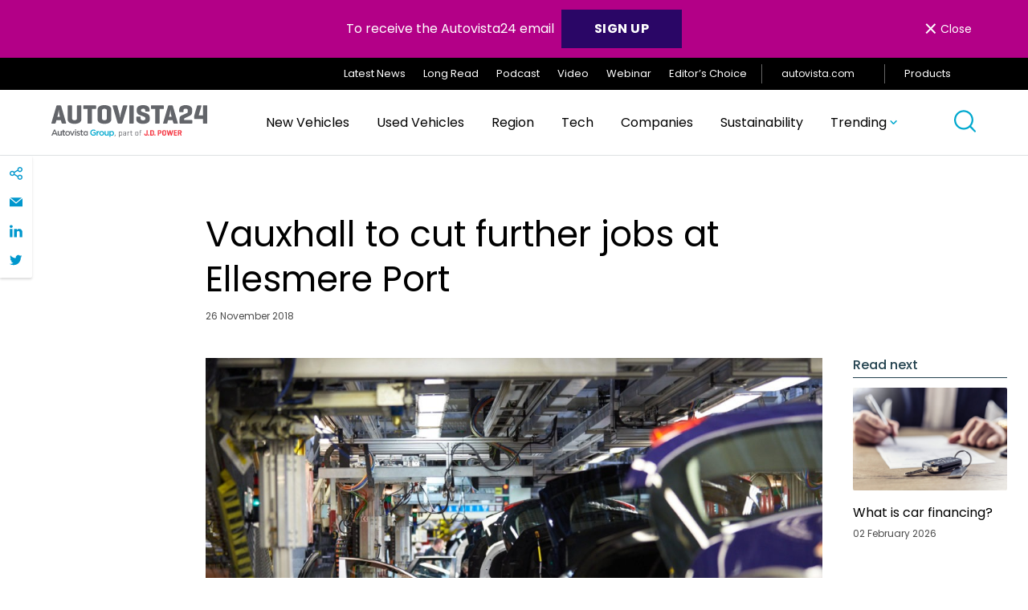

--- FILE ---
content_type: text/html; charset=UTF-8
request_url: https://autovista24.autovistagroup.com/news/vauxhall-cut-further-jobs-ellesmere-port/
body_size: 30037
content:
<!DOCTYPE html>
<html lang="en-GB">

<head>
	<meta charset="UTF-8">
	<meta name="viewport" content="width=device-width, initial-scale=1">
	<meta name="format-detection" content="telephone=no">
	<link rel="profile" href="//gmpg.org/xfn/11">
	<link rel="pingback" href="https://autovista24.autovistagroup.com/xmlrpc.php">

			<link rel="apple-touch-icon" href="https://autovista24.autovistagroup.com/wp-content/uploads/sites/5/2021/05/Favicon_260x260-1-150x150-1.png">
				<link rel="icon" type="image/png" sizes="32x32" href="https://autovista24.autovistagroup.com/wp-content/uploads/sites/5/2021/05/favicon-32x32-1.png">
				<link rel="icon" type="image/png" sizes="16x16" href="https://autovista24.autovistagroup.com/wp-content/uploads/sites/5/2021/05/favicon-16x16-1.png">
				<meta name="msapplication-TileColor" content="#253746">
		<meta name="theme-color" content="#253746">
	
	<meta name='robots' content='index, follow, max-image-preview:large, max-snippet:-1, max-video-preview:-1' />

	<!-- This site is optimized with the Yoast SEO plugin v26.5 - https://yoast.com/wordpress/plugins/seo/ -->
	<title>Autovista24 - Vauxhall to cut further jobs at Ellesmere Port</title>
	<link rel="canonical" href="https://autovista24.autovistagroup.com/news/vauxhall-cut-further-jobs-ellesmere-port/" />
	<meta property="og:locale" content="en_GB" />
	<meta property="og:type" content="article" />
	<meta property="og:title" content="Autovista24 - Vauxhall to cut further jobs at Ellesmere Port" />
	<meta property="og:description" content="26 November 2018 Vauxhall, the British arm of PSA Group owned Opel, has announced that it is looking to cut more jobs at its Ellesmere Port plant. The carmaker has said that it has entered into a 45-day consultation period with trade union and employee representatives to propose a restructuring at its plant, where its [&hellip;]" />
	<meta property="og:url" content="https://autovista24.autovistagroup.com/news/vauxhall-cut-further-jobs-ellesmere-port/" />
	<meta property="og:site_name" content="Autovista24" />
	<meta property="article:published_time" content="2018-11-26T17:01:00+00:00" />
	<meta property="article:modified_time" content="2021-06-30T20:43:49+00:00" />
	<meta property="og:image" content="https://autovista24.autovistagroup.com/wp-content/uploads/sites/5/2021/06/Vauxhall-Ellesmere-Astra-Sports-Tourer-Production-3007652028Credit20-20GM29_1.jpg" />
	<meta property="og:image:width" content="1280" />
	<meta property="og:image:height" content="853" />
	<meta property="og:image:type" content="image/jpeg" />
	<meta name="twitter:card" content="summary_large_image" />
	<meta name="twitter:label1" content="Estimated reading time" />
	<meta name="twitter:data1" content="2 minutes" />
	<script type="application/ld+json" class="yoast-schema-graph">{"@context":"https://schema.org","@graph":[{"@type":"WebPage","@id":"https://autovista24.autovistagroup.com/news/vauxhall-cut-further-jobs-ellesmere-port/","url":"https://autovista24.autovistagroup.com/news/vauxhall-cut-further-jobs-ellesmere-port/","name":"Autovista24 - Vauxhall to cut further jobs at Ellesmere Port","isPartOf":{"@id":"https://autovista24.autovistagroup.com/#website"},"primaryImageOfPage":{"@id":"https://autovista24.autovistagroup.com/news/vauxhall-cut-further-jobs-ellesmere-port/#primaryimage"},"image":{"@id":"https://autovista24.autovistagroup.com/news/vauxhall-cut-further-jobs-ellesmere-port/#primaryimage"},"thumbnailUrl":"https://autovista24.autovistagroup.com/wp-content/uploads/sites/5/2021/06/Vauxhall-Ellesmere-Astra-Sports-Tourer-Production-3007652028Credit20-20GM29_1.jpg","datePublished":"2018-11-26T17:01:00+00:00","dateModified":"2021-06-30T20:43:49+00:00","author":{"@id":""},"breadcrumb":{"@id":"https://autovista24.autovistagroup.com/news/vauxhall-cut-further-jobs-ellesmere-port/#breadcrumb"},"inLanguage":"en-GB","potentialAction":[{"@type":"ReadAction","target":["https://autovista24.autovistagroup.com/news/vauxhall-cut-further-jobs-ellesmere-port/"]}]},{"@type":"ImageObject","inLanguage":"en-GB","@id":"https://autovista24.autovistagroup.com/news/vauxhall-cut-further-jobs-ellesmere-port/#primaryimage","url":"https://autovista24.autovistagroup.com/wp-content/uploads/sites/5/2021/06/Vauxhall-Ellesmere-Astra-Sports-Tourer-Production-3007652028Credit20-20GM29_1.jpg","contentUrl":"https://autovista24.autovistagroup.com/wp-content/uploads/sites/5/2021/06/Vauxhall-Ellesmere-Astra-Sports-Tourer-Production-3007652028Credit20-20GM29_1.jpg","width":1280,"height":853},{"@type":"BreadcrumbList","@id":"https://autovista24.autovistagroup.com/news/vauxhall-cut-further-jobs-ellesmere-port/#breadcrumb","itemListElement":[{"@type":"ListItem","position":1,"name":"Home","item":"https://autovista24.autovistagroup.com/"},{"@type":"ListItem","position":2,"name":"Latest News","item":"https://autovista24.autovistagroup.com/latest/"},{"@type":"ListItem","position":3,"name":"Vauxhall to cut further jobs at Ellesmere Port"}]},{"@type":"WebSite","@id":"https://autovista24.autovistagroup.com/#website","url":"https://autovista24.autovistagroup.com/","name":"Autovista24","description":"","potentialAction":[{"@type":"SearchAction","target":{"@type":"EntryPoint","urlTemplate":"https://autovista24.autovistagroup.com/?s={search_term_string}"},"query-input":{"@type":"PropertyValueSpecification","valueRequired":true,"valueName":"search_term_string"}}],"inLanguage":"en-GB"}]}</script>
	<!-- / Yoast SEO plugin. -->


<link rel='dns-prefetch' href='//cc.cdn.civiccomputing.com' />
<link rel="alternate" type="application/rss+xml" title="Autovista24 &raquo; Feed" href="https://autovista24.autovistagroup.com/feed/" />
<link rel="alternate" type="application/rss+xml" title="Autovista24 &raquo; Comments Feed" href="https://autovista24.autovistagroup.com/comments/feed/" />
<link rel="alternate" type="application/rss+xml" title="Autovista24 &raquo; Vauxhall to cut further jobs at Ellesmere Port Comments Feed" href="https://autovista24.autovistagroup.com/news/vauxhall-cut-further-jobs-ellesmere-port/feed/" />
<link rel="alternate" title="oEmbed (JSON)" type="application/json+oembed" href="https://autovista24.autovistagroup.com/wp-json/oembed/1.0/embed?url=https%3A%2F%2Fautovista24.autovistagroup.com%2Fnews%2Fvauxhall-cut-further-jobs-ellesmere-port%2F" />
<link rel="alternate" title="oEmbed (XML)" type="text/xml+oembed" href="https://autovista24.autovistagroup.com/wp-json/oembed/1.0/embed?url=https%3A%2F%2Fautovista24.autovistagroup.com%2Fnews%2Fvauxhall-cut-further-jobs-ellesmere-port%2F&#038;format=xml" />
		<!-- This site uses the Google Analytics by MonsterInsights plugin v9.10.1 - Using Analytics tracking - https://www.monsterinsights.com/ -->
		<!-- Note: MonsterInsights is not currently configured on this site. The site owner needs to authenticate with Google Analytics in the MonsterInsights settings panel. -->
					<!-- No tracking code set -->
				<!-- / Google Analytics by MonsterInsights -->
		<style id='wp-img-auto-sizes-contain-inline-css' type='text/css'>
img:is([sizes=auto i],[sizes^="auto," i]){contain-intrinsic-size:3000px 1500px}
/*# sourceURL=wp-img-auto-sizes-contain-inline-css */
</style>
<link rel='stylesheet' id='luna-style-css' href='https://autovista24.autovistagroup.com/wp-content/themes/autovista-db/style.css?ver=1765452887' type='text/css' media='all' />
<style id='wp-block-library-inline-css' type='text/css'>
:root{--wp-block-synced-color:#7a00df;--wp-block-synced-color--rgb:122,0,223;--wp-bound-block-color:var(--wp-block-synced-color);--wp-editor-canvas-background:#ddd;--wp-admin-theme-color:#007cba;--wp-admin-theme-color--rgb:0,124,186;--wp-admin-theme-color-darker-10:#006ba1;--wp-admin-theme-color-darker-10--rgb:0,107,160.5;--wp-admin-theme-color-darker-20:#005a87;--wp-admin-theme-color-darker-20--rgb:0,90,135;--wp-admin-border-width-focus:2px}@media (min-resolution:192dpi){:root{--wp-admin-border-width-focus:1.5px}}.wp-element-button{cursor:pointer}:root .has-very-light-gray-background-color{background-color:#eee}:root .has-very-dark-gray-background-color{background-color:#313131}:root .has-very-light-gray-color{color:#eee}:root .has-very-dark-gray-color{color:#313131}:root .has-vivid-green-cyan-to-vivid-cyan-blue-gradient-background{background:linear-gradient(135deg,#00d084,#0693e3)}:root .has-purple-crush-gradient-background{background:linear-gradient(135deg,#34e2e4,#4721fb 50%,#ab1dfe)}:root .has-hazy-dawn-gradient-background{background:linear-gradient(135deg,#faaca8,#dad0ec)}:root .has-subdued-olive-gradient-background{background:linear-gradient(135deg,#fafae1,#67a671)}:root .has-atomic-cream-gradient-background{background:linear-gradient(135deg,#fdd79a,#004a59)}:root .has-nightshade-gradient-background{background:linear-gradient(135deg,#330968,#31cdcf)}:root .has-midnight-gradient-background{background:linear-gradient(135deg,#020381,#2874fc)}:root{--wp--preset--font-size--normal:16px;--wp--preset--font-size--huge:42px}.has-regular-font-size{font-size:1em}.has-larger-font-size{font-size:2.625em}.has-normal-font-size{font-size:var(--wp--preset--font-size--normal)}.has-huge-font-size{font-size:var(--wp--preset--font-size--huge)}.has-text-align-center{text-align:center}.has-text-align-left{text-align:left}.has-text-align-right{text-align:right}.has-fit-text{white-space:nowrap!important}#end-resizable-editor-section{display:none}.aligncenter{clear:both}.items-justified-left{justify-content:flex-start}.items-justified-center{justify-content:center}.items-justified-right{justify-content:flex-end}.items-justified-space-between{justify-content:space-between}.screen-reader-text{border:0;clip-path:inset(50%);height:1px;margin:-1px;overflow:hidden;padding:0;position:absolute;width:1px;word-wrap:normal!important}.screen-reader-text:focus{background-color:#ddd;clip-path:none;color:#444;display:block;font-size:1em;height:auto;left:5px;line-height:normal;padding:15px 23px 14px;text-decoration:none;top:5px;width:auto;z-index:100000}html :where(.has-border-color){border-style:solid}html :where([style*=border-top-color]){border-top-style:solid}html :where([style*=border-right-color]){border-right-style:solid}html :where([style*=border-bottom-color]){border-bottom-style:solid}html :where([style*=border-left-color]){border-left-style:solid}html :where([style*=border-width]){border-style:solid}html :where([style*=border-top-width]){border-top-style:solid}html :where([style*=border-right-width]){border-right-style:solid}html :where([style*=border-bottom-width]){border-bottom-style:solid}html :where([style*=border-left-width]){border-left-style:solid}html :where(img[class*=wp-image-]){height:auto;max-width:100%}:where(figure){margin:0 0 1em}html :where(.is-position-sticky){--wp-admin--admin-bar--position-offset:var(--wp-admin--admin-bar--height,0px)}@media screen and (max-width:600px){html :where(.is-position-sticky){--wp-admin--admin-bar--position-offset:0px}}

/*# sourceURL=wp-block-library-inline-css */
</style><style id='global-styles-inline-css' type='text/css'>
:root{--wp--preset--aspect-ratio--square: 1;--wp--preset--aspect-ratio--4-3: 4/3;--wp--preset--aspect-ratio--3-4: 3/4;--wp--preset--aspect-ratio--3-2: 3/2;--wp--preset--aspect-ratio--2-3: 2/3;--wp--preset--aspect-ratio--16-9: 16/9;--wp--preset--aspect-ratio--9-16: 9/16;--wp--preset--color--black: #000000;--wp--preset--color--cyan-bluish-gray: #abb8c3;--wp--preset--color--white: #FFFFFF;--wp--preset--color--pale-pink: #f78da7;--wp--preset--color--vivid-red: #cf2e2e;--wp--preset--color--luminous-vivid-orange: #ff6900;--wp--preset--color--luminous-vivid-amber: #fcb900;--wp--preset--color--light-green-cyan: #7bdcb5;--wp--preset--color--vivid-green-cyan: #00d084;--wp--preset--color--pale-cyan-blue: #8ed1fc;--wp--preset--color--vivid-cyan-blue: #0693e3;--wp--preset--color--vivid-purple: #9b51e0;--wp--preset--color--purple: #2A0666;--wp--preset--gradient--vivid-cyan-blue-to-vivid-purple: linear-gradient(135deg,rgb(6,147,227) 0%,rgb(155,81,224) 100%);--wp--preset--gradient--light-green-cyan-to-vivid-green-cyan: linear-gradient(135deg,rgb(122,220,180) 0%,rgb(0,208,130) 100%);--wp--preset--gradient--luminous-vivid-amber-to-luminous-vivid-orange: linear-gradient(135deg,rgb(252,185,0) 0%,rgb(255,105,0) 100%);--wp--preset--gradient--luminous-vivid-orange-to-vivid-red: linear-gradient(135deg,rgb(255,105,0) 0%,rgb(207,46,46) 100%);--wp--preset--gradient--very-light-gray-to-cyan-bluish-gray: linear-gradient(135deg,rgb(238,238,238) 0%,rgb(169,184,195) 100%);--wp--preset--gradient--cool-to-warm-spectrum: linear-gradient(135deg,rgb(74,234,220) 0%,rgb(151,120,209) 20%,rgb(207,42,186) 40%,rgb(238,44,130) 60%,rgb(251,105,98) 80%,rgb(254,248,76) 100%);--wp--preset--gradient--blush-light-purple: linear-gradient(135deg,rgb(255,206,236) 0%,rgb(152,150,240) 100%);--wp--preset--gradient--blush-bordeaux: linear-gradient(135deg,rgb(254,205,165) 0%,rgb(254,45,45) 50%,rgb(107,0,62) 100%);--wp--preset--gradient--luminous-dusk: linear-gradient(135deg,rgb(255,203,112) 0%,rgb(199,81,192) 50%,rgb(65,88,208) 100%);--wp--preset--gradient--pale-ocean: linear-gradient(135deg,rgb(255,245,203) 0%,rgb(182,227,212) 50%,rgb(51,167,181) 100%);--wp--preset--gradient--electric-grass: linear-gradient(135deg,rgb(202,248,128) 0%,rgb(113,206,126) 100%);--wp--preset--gradient--midnight: linear-gradient(135deg,rgb(2,3,129) 0%,rgb(40,116,252) 100%);--wp--preset--gradient--gradient-1: linear-gradient(135deg, #00FFFF 0%, #FF1493 100%);--wp--preset--font-size--small: 14px;--wp--preset--font-size--medium: 20px;--wp--preset--font-size--large: 32px;--wp--preset--font-size--x-large: 42px;--wp--preset--font-size--regular: 16px;--wp--preset--spacing--20: 0.44rem;--wp--preset--spacing--30: 0.67rem;--wp--preset--spacing--40: 1rem;--wp--preset--spacing--50: 1.5rem;--wp--preset--spacing--60: 2.25rem;--wp--preset--spacing--70: 3.38rem;--wp--preset--spacing--80: 5.06rem;--wp--preset--shadow--natural: 6px 6px 9px rgba(0, 0, 0, 0.2);--wp--preset--shadow--deep: 12px 12px 50px rgba(0, 0, 0, 0.4);--wp--preset--shadow--sharp: 6px 6px 0px rgba(0, 0, 0, 0.2);--wp--preset--shadow--outlined: 6px 6px 0px -3px rgb(255, 255, 255), 6px 6px rgb(0, 0, 0);--wp--preset--shadow--crisp: 6px 6px 0px rgb(0, 0, 0);}:where(.is-layout-flex){gap: 0.5em;}:where(.is-layout-grid){gap: 0.5em;}body .is-layout-flex{display: flex;}.is-layout-flex{flex-wrap: wrap;align-items: center;}.is-layout-flex > :is(*, div){margin: 0;}body .is-layout-grid{display: grid;}.is-layout-grid > :is(*, div){margin: 0;}:where(.wp-block-columns.is-layout-flex){gap: 2em;}:where(.wp-block-columns.is-layout-grid){gap: 2em;}:where(.wp-block-post-template.is-layout-flex){gap: 1.25em;}:where(.wp-block-post-template.is-layout-grid){gap: 1.25em;}.has-black-color{color: var(--wp--preset--color--black) !important;}.has-cyan-bluish-gray-color{color: var(--wp--preset--color--cyan-bluish-gray) !important;}.has-white-color{color: var(--wp--preset--color--white) !important;}.has-pale-pink-color{color: var(--wp--preset--color--pale-pink) !important;}.has-vivid-red-color{color: var(--wp--preset--color--vivid-red) !important;}.has-luminous-vivid-orange-color{color: var(--wp--preset--color--luminous-vivid-orange) !important;}.has-luminous-vivid-amber-color{color: var(--wp--preset--color--luminous-vivid-amber) !important;}.has-light-green-cyan-color{color: var(--wp--preset--color--light-green-cyan) !important;}.has-vivid-green-cyan-color{color: var(--wp--preset--color--vivid-green-cyan) !important;}.has-pale-cyan-blue-color{color: var(--wp--preset--color--pale-cyan-blue) !important;}.has-vivid-cyan-blue-color{color: var(--wp--preset--color--vivid-cyan-blue) !important;}.has-vivid-purple-color{color: var(--wp--preset--color--vivid-purple) !important;}.has-black-background-color{background-color: var(--wp--preset--color--black) !important;}.has-cyan-bluish-gray-background-color{background-color: var(--wp--preset--color--cyan-bluish-gray) !important;}.has-white-background-color{background-color: var(--wp--preset--color--white) !important;}.has-pale-pink-background-color{background-color: var(--wp--preset--color--pale-pink) !important;}.has-vivid-red-background-color{background-color: var(--wp--preset--color--vivid-red) !important;}.has-luminous-vivid-orange-background-color{background-color: var(--wp--preset--color--luminous-vivid-orange) !important;}.has-luminous-vivid-amber-background-color{background-color: var(--wp--preset--color--luminous-vivid-amber) !important;}.has-light-green-cyan-background-color{background-color: var(--wp--preset--color--light-green-cyan) !important;}.has-vivid-green-cyan-background-color{background-color: var(--wp--preset--color--vivid-green-cyan) !important;}.has-pale-cyan-blue-background-color{background-color: var(--wp--preset--color--pale-cyan-blue) !important;}.has-vivid-cyan-blue-background-color{background-color: var(--wp--preset--color--vivid-cyan-blue) !important;}.has-vivid-purple-background-color{background-color: var(--wp--preset--color--vivid-purple) !important;}.has-black-border-color{border-color: var(--wp--preset--color--black) !important;}.has-cyan-bluish-gray-border-color{border-color: var(--wp--preset--color--cyan-bluish-gray) !important;}.has-white-border-color{border-color: var(--wp--preset--color--white) !important;}.has-pale-pink-border-color{border-color: var(--wp--preset--color--pale-pink) !important;}.has-vivid-red-border-color{border-color: var(--wp--preset--color--vivid-red) !important;}.has-luminous-vivid-orange-border-color{border-color: var(--wp--preset--color--luminous-vivid-orange) !important;}.has-luminous-vivid-amber-border-color{border-color: var(--wp--preset--color--luminous-vivid-amber) !important;}.has-light-green-cyan-border-color{border-color: var(--wp--preset--color--light-green-cyan) !important;}.has-vivid-green-cyan-border-color{border-color: var(--wp--preset--color--vivid-green-cyan) !important;}.has-pale-cyan-blue-border-color{border-color: var(--wp--preset--color--pale-cyan-blue) !important;}.has-vivid-cyan-blue-border-color{border-color: var(--wp--preset--color--vivid-cyan-blue) !important;}.has-vivid-purple-border-color{border-color: var(--wp--preset--color--vivid-purple) !important;}.has-vivid-cyan-blue-to-vivid-purple-gradient-background{background: var(--wp--preset--gradient--vivid-cyan-blue-to-vivid-purple) !important;}.has-light-green-cyan-to-vivid-green-cyan-gradient-background{background: var(--wp--preset--gradient--light-green-cyan-to-vivid-green-cyan) !important;}.has-luminous-vivid-amber-to-luminous-vivid-orange-gradient-background{background: var(--wp--preset--gradient--luminous-vivid-amber-to-luminous-vivid-orange) !important;}.has-luminous-vivid-orange-to-vivid-red-gradient-background{background: var(--wp--preset--gradient--luminous-vivid-orange-to-vivid-red) !important;}.has-very-light-gray-to-cyan-bluish-gray-gradient-background{background: var(--wp--preset--gradient--very-light-gray-to-cyan-bluish-gray) !important;}.has-cool-to-warm-spectrum-gradient-background{background: var(--wp--preset--gradient--cool-to-warm-spectrum) !important;}.has-blush-light-purple-gradient-background{background: var(--wp--preset--gradient--blush-light-purple) !important;}.has-blush-bordeaux-gradient-background{background: var(--wp--preset--gradient--blush-bordeaux) !important;}.has-luminous-dusk-gradient-background{background: var(--wp--preset--gradient--luminous-dusk) !important;}.has-pale-ocean-gradient-background{background: var(--wp--preset--gradient--pale-ocean) !important;}.has-electric-grass-gradient-background{background: var(--wp--preset--gradient--electric-grass) !important;}.has-midnight-gradient-background{background: var(--wp--preset--gradient--midnight) !important;}.has-small-font-size{font-size: var(--wp--preset--font-size--small) !important;}.has-medium-font-size{font-size: var(--wp--preset--font-size--medium) !important;}.has-large-font-size{font-size: var(--wp--preset--font-size--large) !important;}.has-x-large-font-size{font-size: var(--wp--preset--font-size--x-large) !important;}
/*# sourceURL=global-styles-inline-css */
</style>

<style id='classic-theme-styles-inline-css' type='text/css'>
/*! This file is auto-generated */
.wp-block-button__link{color:#fff;background-color:#32373c;border-radius:9999px;box-shadow:none;text-decoration:none;padding:calc(.667em + 2px) calc(1.333em + 2px);font-size:1.125em}.wp-block-file__button{background:#32373c;color:#fff;text-decoration:none}
/*# sourceURL=/wp-includes/css/classic-themes.min.css */
</style>
<script type="text/javascript" defer src="https://autovista24.autovistagroup.com/wp-content/plugins/svg-support/vendor/DOMPurify/DOMPurify.min.js?ver=2.5.8" id="bodhi-dompurify-library-js"></script>
<script type="text/javascript" src="https://autovista24.autovistagroup.com/wp-includes/js/jquery/jquery.min.js?ver=3.7.1" id="jquery-core-js"></script>
<script type="text/javascript" src="https://autovista24.autovistagroup.com/wp-includes/js/jquery/jquery-migrate.min.js?ver=3.4.1" id="jquery-migrate-js"></script>
<script type="text/javascript" id="bodhi_svg_inline-js-extra">
/* <![CDATA[ */
var svgSettings = {"skipNested":""};
//# sourceURL=bodhi_svg_inline-js-extra
/* ]]> */
</script>
<script type="text/javascript" defer src="https://autovista24.autovistagroup.com/wp-content/plugins/svg-support/js/min/svgs-inline-min.js" id="bodhi_svg_inline-js"></script>
<script type="text/javascript" id="bodhi_svg_inline-js-after">
/* <![CDATA[ */
cssTarget={"Bodhi":"img.style-svg","ForceInlineSVG":"style-svg"};ForceInlineSVGActive="false";frontSanitizationEnabled="on";
//# sourceURL=bodhi_svg_inline-js-after
/* ]]> */
</script>
<link rel="https://api.w.org/" href="https://autovista24.autovistagroup.com/wp-json/" /><link rel="alternate" title="JSON" type="application/json" href="https://autovista24.autovistagroup.com/wp-json/wp/v2/posts/14487" /><link rel="EditURI" type="application/rsd+xml" title="RSD" href="https://autovista24.autovistagroup.com/xmlrpc.php?rsd" />
<meta name="generator" content="WordPress 6.9" />
<link rel='shortlink' href='https://autovista24.autovistagroup.com/?p=14487' />
<!-- Stream WordPress user activity plugin v4.1.1 -->
<!-- Custom Header Code --><!-- Latest Stable Version -->
<script src="https://cc.cdn.civiccomputing.com/9/cookieControl-9.x.min.js" type="text/javascript"></script>

<script async src="https://www.googletagmanager.com/gtag/js?id=UA-35616874-27"></script><!-- End Custom Header Code --><link rel="icon" href="https://autovista24.autovistagroup.com/wp-content/uploads/sites/5/2021/05/favicon-16x16-1.png" sizes="32x32" />
<link rel="icon" href="https://autovista24.autovistagroup.com/wp-content/uploads/sites/5/2021/05/favicon-16x16-1.png" sizes="192x192" />
<link rel="apple-touch-icon" href="https://autovista24.autovistagroup.com/wp-content/uploads/sites/5/2021/05/favicon-16x16-1.png" />
<meta name="msapplication-TileImage" content="https://autovista24.autovistagroup.com/wp-content/uploads/sites/5/2021/05/favicon-16x16-1.png" />
</head>

<body id="body" class="wp-singular post-template-default single single-post postid-14487 single-format-standard wp-theme-autovista-db" data-instant-intensity="viewport">

	<a href="#main" class="skip-link">Skip to content</a>

	<header class="header" role="banner" id="header">
			<div class="gm01" id="cookie-law" style="display: none;">
		<div class="container">
			<p class="gm01__text">To receive the Autovista24 email <a class="button button--blue" style="min-width: 140px;font-size: 1rem;color: #ffffff;text-decoration: none;margin-left: 5px;padding: 0.78em!important 2em!important 0.64em!important 2em!important" href="https://autovista24.autovistagroup.com/#signup"><strong>SIGN UP</strong></a></p>
			<button class="gm01__close flex align-items--center font-size--sm" id="cookie-button"><span>&times;</span> Close</button>
		</div>
	</div>
		
<div class="gm02">
	<div class="container flex justify-content--flex-end align-items--center">
		<ul id="menu-top-navigation" class="gm02__menu"><li id="menu-item-10090" class="menu-item menu-item-type-post_type menu-item-object-page current_page_parent menu-item-10090"><a href="https://autovista24.autovistagroup.com/latest/">Latest News</a></li>
<li id="menu-item-10075" class="menu-item menu-item-type-taxonomy menu-item-object-article-type menu-item-10075"><a href="https://autovista24.autovistagroup.com/article-type/long-read/">Long Read</a></li>
<li id="menu-item-10076" class="menu-item menu-item-type-taxonomy menu-item-object-article-type menu-item-10076"><a href="https://autovista24.autovistagroup.com/article-type/podcast/">Podcast</a></li>
<li id="menu-item-10077" class="menu-item menu-item-type-taxonomy menu-item-object-article-type menu-item-10077"><a href="https://autovista24.autovistagroup.com/article-type/video/">Video</a></li>
<li id="menu-item-10085" class="menu-item menu-item-type-taxonomy menu-item-object-article-type menu-item-10085"><a href="https://autovista24.autovistagroup.com/article-type/webinar/">Webinar</a></li>
<li id="menu-item-10074" class="menu-item menu-item-type-taxonomy menu-item-object-article-type menu-item-10074"><a href="https://autovista24.autovistagroup.com/article-type/editors-choice/">Editor’s Choice</a></li>
</ul>
						<a class="gm02__cta" href="https://autovista.com" target="_blank">
					autovista.com					<svg aria-hidden="true" class="svg-icon svg-icon--icon-external-link" role="img"> <use href="#icon-external-link" xlink:href="#icon-external-link"></use> </svg>				</a>
		
		<a id="save"class="gm02__products-toogle">
			Products			<svg aria-hidden="true" class="svg-icon svg-icon--icon-hamburger" role="img"> <use href="#icon-hamburger" xlink:href="#icon-hamburger"></use> </svg>		</a>
	</div>

	<a href="javascript:void(0)" class="closebtn" id="closebtn">&times;</a>
	<div id="mySidenav" class="gm02__sidenav">
		<h5 class="heading heading--5 gm02__sidenav__title">International Products</h5>
						<div class="gm02__sidenav__link">
										<h6 class="gm02__sidenav__link__title">EV Volumes</h6>
					
					
															<a href="https://autovista24.autovistagroup.com/ev-volumes/" target="_self">Find out more</a>
							
						
															<a href="https://datacenter.ev-volumes.com/" target="_self">Login</a>
							
										</div>
								<div class="gm02__sidenav__link">
										<h6 class="gm02__sidenav__link__title">Car Cost Expert</h6>
					
					
															<a href="https://autovista24.autovistagroup.com/car-cost-expert/" target="_self">Find out more</a>
							
						
															<a href="https://www.carcostexpert.com/" target="_blank">Login</a>
							
										</div>
								<div class="gm02__sidenav__link">
										<h6 class="gm02__sidenav__link__title">Car To Market</h6>
					
					
															<a href="https://autovista24.autovistagroup.com/car-to-market/" target="_self">Find out more</a>
							
						
															<a href="https://www.autovistaintelligence.com/account/login?product=721" target="_blank">Login</a>
							
										</div>
								<div class="gm02__sidenav__link">
										<h6 class="gm02__sidenav__link__title">Compare</h6>
					
					
															<a href="https://autovista24.autovistagroup.com/compare/" target="_self">Find out more</a>
							
						
															<a href="http://compare.eurotax.com/compare/gb/index.php" target="_blank">Login</a>
							
										</div>
								<div class="gm02__sidenav__link">
										<h6 class="gm02__sidenav__link__title">Residual Value Intelligence</h6>
					
					
															<a href="https://autovista24.autovistagroup.com/residual-value-intelligence/" target="_self">Find out more</a>
							
						
															<a href="https://www.autovistaintelligence.com/account/login?product=4" target="_blank">Login</a>
							
										</div>
								<div class="gm02__sidenav__link">
										<h6 class="gm02__sidenav__link__title">Residual Value Monitor</h6>
					
					
															<a href="https://autovista24.autovistagroup.com/residual-value-monitor/" target="_self">Find out more</a>
							
						
															<a href="https://www.autovistaintelligence.com/account/login?product=716" target="_blank">Login</a>
							
										</div>
				
		<h5 class="heading heading--5 gm02__sidenav__title">National Products</h5>
						<div class="gm02__sidenav__link">
													<a href="https://www.glassguide.com.au/" target="_blank">Australia</a>
										</div>
								<div class="gm02__sidenav__link">
													<a href="https://eurotax.at/" target="_blank">Austria</a>
										</div>
								<div class="gm02__sidenav__link">
													<a href="http://www.eurotax.be/" target="_blank">Belgium</a>
										</div>
								<div class="gm02__sidenav__link">
													<a href="http://www.eurotax.si/" target="_blank">Croatia</a>
										</div>
								<div class="gm02__sidenav__link">
													<a href="http://www.eurotax.cz/" target="_blank">Czech Republic</a>
										</div>
								<div class="gm02__sidenav__link">
													<a href="http://autovista.fi/" target="_blank">Finland</a>
										</div>
								<div class="gm02__sidenav__link">
													<a href="https://autovista.fr/" target="_blank">France</a>
										</div>
								<div class="gm02__sidenav__link">
													<a href="https://schwacke.de/" target="_blank">Germany</a>
										</div>
								<div class="gm02__sidenav__link">
													<a href="http://www.eurotax.hu/" target="_blank">Hungary</a>
										</div>
								<div class="gm02__sidenav__link">
													<a href="http://www.glassbusiness.co.uk/" target="_blank">Ireland</a>
										</div>
								<div class="gm02__sidenav__link">
													<a href="https://autovistagroup.com/where-we-operate" target="_blank">Italy</a>
										</div>
								<div class="gm02__sidenav__link">
													<a href="http://www.eurotax.be/" target="_blank">Luxembourg</a>
										</div>
								<div class="gm02__sidenav__link">
													<a href="https://eurotax.nl/" target="_blank">Netherlands</a>
										</div>
								<div class="gm02__sidenav__link">
													<a href="http://www.rodboka.no/" target="_blank">Norway</a>
										</div>
								<div class="gm02__sidenav__link">
													<a href="http://www.eurotax.pl/" target="_blank">Poland</a>
										</div>
								<div class="gm02__sidenav__link">
													<a href="http://www.eurotax.pt/" target="_blank">Portugal</a>
										</div>
								<div class="gm02__sidenav__link">
													<a href="http://www.eurotax.ro/" target="_blank">Romania</a>
										</div>
								<div class="gm02__sidenav__link">
													<a href="http://www.eurotax.sk/" target="_blank">Slovakia</a>
										</div>
								<div class="gm02__sidenav__link">
													<a href="http://www.eurotax.si/" target="_blank">Slovenia</a>
										</div>
								<div class="gm02__sidenav__link">
													<a href="http://www.eurotax.es/" target="_blank">Spain</a>
										</div>
								<div class="gm02__sidenav__link">
													<a href="https://autovista.se/" target="_blank">Sweden</a>
										</div>
								<div class="gm02__sidenav__link">
													<a href="https://eurotax.ch/" target="_blank">Switzerland</a>
										</div>
								<div class="gm02__sidenav__link">
													<a href="https://glass.co.uk/" target="_blank">United Kingdom</a>
										</div>
					</div>
	<div aria-hidden="true" class="background-overlay" id="background-overlay"></div>

</div>

		
<div class="gm03">
	<div class="container">
		<div class="gm03__grid flex justify-content--space-between align-items--center">
			<a href="https://autovista24.autovistagroup.com/" class="gm03__grid__img">
				<img data-src="https://autovista24.autovistagroup.com/wp-content/uploads/sites/5/2024/08/AV24-PartOfJDP-1.svg" alt="" class="lazy">
			</a>

			<div class="gm03__grid__menu">
				<ul id="menu-main-menu" class="gm03__main">
			<li class=" menu-item menu-item-type-post_type menu-item-object-page menu-item-has-children">
				<a href="https://autovista24.autovistagroup.com/new-vehicles/" class="menu-item__link">
					New Vehicles				</a>
				<section class="menu-item__section">
					<div class="container">
						<div class="menu-item__row">

						<aside class="menu-item__aside">
							<div class="menu-item__aside-inside">

																				<div class="menu-item__card">
												<a href="https://autovista24.autovistagroup.com/news/diesel-remains-competitive-in-volatile-2025-eu-lcv-market/" class="menu-item__card__post">
													<div class="menu-item__card__post__img flex align-items--center justify-content--center">
													<img data-src="https://autovista24.autovistagroup.com/wp-content/uploads/sites/5/2026/01/eu-lcv-30-1-26-1024x683.jpg" class=" lazy" alt="Commercial delivery vans parking in a row, transporting and shipping service company" />														<span class="menu-item__card__post__img__tag uppercase">
															New vehicles														</span>

																											</div>
													<div class="menu-item__card__post__text">
														<h4 class="menu-item__card__post__text__title"><span class="animate-underline">Diesel remains competitive in volatile 2025 EU LCV market</span></h4>
														<p class="menu-item__card__post__text__date">30 January 2026</p>
													</div>
												</a>
												</div>
																						<div class="menu-item__card">
												<a href="https://autovista24.autovistagroup.com/news/launch-report-bmw-ix3-brings-the-neue-klasse-to-the-road/" class="menu-item__card__post">
													<div class="menu-item__card__post__img flex align-items--center justify-content--center">
													<img data-src="https://autovista24.autovistagroup.com/wp-content/uploads/sites/5/2026/01/bmw-ix3-hero.jpg" class=" lazy" alt="The BMW iX3 in silver" />														<span class="menu-item__card__post__img__tag uppercase">
															New vehicles														</span>

																											</div>
													<div class="menu-item__card__post__text">
														<h4 class="menu-item__card__post__text__title"><span class="animate-underline">Launch Report: BMW iX3 brings the Neue Klasse platform to the road</span></h4>
														<p class="menu-item__card__post__text__date">28 January 2026</p>
													</div>
												</a>
												</div>
																						<div class="menu-item__card">
												<a href="https://autovista24.autovistagroup.com/news/eu-new-car-market-grows-amid-promising-ev-uptake/" class="menu-item__card__post">
													<div class="menu-item__card__post__img flex align-items--center justify-content--center">
													<img data-src="https://autovista24.autovistagroup.com/wp-content/uploads/sites/5/2026/01/acea-dec-2025-27-1-26-1024x767.jpg" class=" lazy" alt="Car driving on a winding road through a snow covered forest seen from directly above, Dolomites, Italy" />														<span class="menu-item__card__post__img__tag uppercase">
															New vehicles														</span>

																											</div>
													<div class="menu-item__card__post__text">
														<h4 class="menu-item__card__post__text__title"><span class="animate-underline">EU new-car market grows amid promising EV uptake</span></h4>
														<p class="menu-item__card__post__text__date">27 January 2026</p>
													</div>
												</a>
												</div>
																		</div>
						</aside>

						<div class="menu-item__middle">
									<div class="menu-item__column">
			<ul class="menu-item__list">

		
			<li class="menu-item menu-item__column-item  menu-item menu-item-type-taxonomy menu-item-object-new-vehicle">
				<a href="https://autovista24.autovistagroup.com/new-vehicles/launch-reports/" class="menu-item__column-link">Launch Reports</a>
			</li>
			</li>

			<li class="menu-item menu-item__column-item  menu-item menu-item-type-taxonomy menu-item-object-new-vehicle">
				<a href="https://autovista24.autovistagroup.com/new-vehicles/registrations-outlooks/" class="menu-item__column-link">Registrations and Outlooks</a>
			</li>
			</li>

			<li class="menu-item menu-item__column-item  menu-item menu-item-type-taxonomy menu-item-object-new-vehicle">
				<a href="https://autovista24.autovistagroup.com/new-vehicles/total-cost-of-ownership/" class="menu-item__column-link">Total Cost of Ownership</a>
			</li>
			</li>

			<li class="menu-item menu-item__column-item archive menu-item menu-item-type-custom menu-item-object-custom">
				<a href="/new-vehicles" class="menu-item__column-link">View all New Vehicles</a>
			</li>
			</li>

			</ul>		
		</div>

		</div>
		</div>
		</section>

		</li>

			<li class=" menu-item menu-item-type-post_type menu-item-object-page menu-item-has-children">
				<a href="https://autovista24.autovistagroup.com/used-vehicles/" class="menu-item__link">
					Used Vehicles				</a>
				<section class="menu-item__section">
					<div class="container">
						<div class="menu-item__row">

						<aside class="menu-item__aside">
							<div class="menu-item__aside-inside">

																				<div class="menu-item__card">
												<a href="https://autovista24.autovistagroup.com/news/launch-report-bmw-ix3-brings-the-neue-klasse-to-the-road/" class="menu-item__card__post">
													<div class="menu-item__card__post__img flex align-items--center justify-content--center">
													<img data-src="https://autovista24.autovistagroup.com/wp-content/uploads/sites/5/2026/01/bmw-ix3-hero.jpg" class=" lazy" alt="The BMW iX3 in silver" />														<span class="menu-item__card__post__img__tag uppercase">
															Used vehicles														</span>

																											</div>
													<div class="menu-item__card__post__text">
														<h4 class="menu-item__card__post__text__title"><span class="animate-underline">Launch Report: BMW iX3 brings the Neue Klasse platform to the road</span></h4>
														<p class="menu-item__card__post__text__date">28 January 2026</p>
													</div>
												</a>
												</div>
																						<div class="menu-item__card">
												<a href="https://autovista24.autovistagroup.com/news/how-could-germanys-new-ev-incentives-impact-residual-values/" class="menu-item__card__post">
													<div class="menu-item__card__post__img flex align-items--center justify-content--center">
													<img data-src="https://autovista24.autovistagroup.com/wp-content/uploads/sites/5/2026/01/germany-incentives-23-1-26-1024x576.jpg" class=" lazy" alt="blurred driving cars outdoors on city street, close-up of traffic jam background with motion blur in daylight" />														<span class="menu-item__card__post__img__tag uppercase">
															Used vehicles														</span>

																											</div>
													<div class="menu-item__card__post__text">
														<h4 class="menu-item__card__post__text__title"><span class="animate-underline">How could Germany’s new EV incentives impact residual values?</span></h4>
														<p class="menu-item__card__post__text__date">22 January 2026</p>
													</div>
												</a>
												</div>
																						<div class="menu-item__card">
												<a href="https://autovista24.autovistagroup.com/news/2026-residual-value-outlook-regional-shifts-and-trends/" class="menu-item__card__post">
													<div class="menu-item__card__post__img flex align-items--center justify-content--center">
													<img data-src="https://autovista24.autovistagroup.com/wp-content/uploads/sites/5/2026/01/webinar-21-1-26-1024x576.png" class=" lazy" alt="Dark graphic of a silhouette car and headlights" />														<span class="menu-item__card__post__img__tag uppercase">
															Used vehicles														</span>

														<svg aria-hidden="true" class="svg-icon svg-icon--feature-webinar" role="img"> <use href="#feature-webinar" xlink:href="#feature-webinar"></use> </svg>													</div>
													<div class="menu-item__card__post__text">
														<h4 class="menu-item__card__post__text__title"><span class="animate-underline">2026 residual value outlook: Regional shifts and trends</span></h4>
														<p class="menu-item__card__post__text__date">21 January 2026</p>
													</div>
												</a>
												</div>
																		</div>
						</aside>

						<div class="menu-item__middle">
									<div class="menu-item__column">
			<ul class="menu-item__list">

		
			<li class="menu-item menu-item__column-item  menu-item menu-item-type-taxonomy menu-item-object-used-vehicle">
				<a href="https://autovista24.autovistagroup.com/used-vehicles/remarketing/" class="menu-item__column-link">Remarketing</a>
			</li>
			</li>

			<li class="menu-item menu-item__column-item  menu-item menu-item-type-taxonomy menu-item-object-used-vehicle">
				<a href="https://autovista24.autovistagroup.com/used-vehicles/residual-value-outlooks/" class="menu-item__column-link">Car Residual Values</a>
			</li>
			</li>

			<li class="menu-item menu-item__column-item  menu-item menu-item-type-taxonomy menu-item-object-used-vehicle">
				<a href="https://autovista24.autovistagroup.com/used-vehicles/used-vehicle-transactions/" class="menu-item__column-link">Used Car Market</a>
			</li>
			</li>

			<li class="menu-item menu-item__column-item archive menu-item menu-item-type-custom menu-item-object-custom">
				<a href="/used-vehicles" class="menu-item__column-link">View all Used Vehicles</a>
			</li>
			</li>

			</ul>		
		</div>

		</div>
		</div>
		</section>

		</li>

			<li class=" menu-item menu-item-type-post_type menu-item-object-page menu-item-has-children">
				<a href="https://autovista24.autovistagroup.com/region/" class="menu-item__link">
					Region				</a>
				<section class="menu-item__section">
					<div class="container">
						<div class="menu-item__row">

						<aside class="menu-item__aside">
							<div class="menu-item__aside-inside">

																				<div class="menu-item__card">
												<a href="https://autovista24.autovistagroup.com/news/the-automotive-update-ev-boost-for-eu-new-car-market-and-tesla-ditches-models-while-embracing-ai/" class="menu-item__card__post">
													<div class="menu-item__card__post__img flex align-items--center justify-content--center">
													<img data-src="https://autovista24.autovistagroup.com/wp-content/uploads/sites/5/2026/01/tau-29-1-26-1024x576.jpg" class=" lazy" alt="Graphic of a red and green speaker on a black background" />														<span class="menu-item__card__post__img__tag uppercase">
															Region														</span>

														<svg aria-hidden="true" class="svg-icon svg-icon--feature-podcast" role="img"> <use href="#feature-podcast" xlink:href="#feature-podcast"></use> </svg>													</div>
													<div class="menu-item__card__post__text">
														<h4 class="menu-item__card__post__text__title"><span class="animate-underline">The Automotive Update: EV boost for EU new-car market and Tesla ditches models while embracing AI</span></h4>
														<p class="menu-item__card__post__text__date">29 January 2026</p>
													</div>
												</a>
												</div>
																						<div class="menu-item__card">
												<a href="https://autovista24.autovistagroup.com/news/eu-new-car-market-grows-amid-promising-ev-uptake/" class="menu-item__card__post">
													<div class="menu-item__card__post__img flex align-items--center justify-content--center">
													<img data-src="https://autovista24.autovistagroup.com/wp-content/uploads/sites/5/2026/01/acea-dec-2025-27-1-26-1024x767.jpg" class=" lazy" alt="Car driving on a winding road through a snow covered forest seen from directly above, Dolomites, Italy" />														<span class="menu-item__card__post__img__tag uppercase">
															Region														</span>

																											</div>
													<div class="menu-item__card__post__text">
														<h4 class="menu-item__card__post__text__title"><span class="animate-underline">EU new-car market grows amid promising EV uptake</span></h4>
														<p class="menu-item__card__post__text__date">27 January 2026</p>
													</div>
												</a>
												</div>
																						<div class="menu-item__card">
												<a href="https://autovista24.autovistagroup.com/news/us-new-car-market-weighed-down-by-multiple-factors/" class="menu-item__card__post">
													<div class="menu-item__card__post__img flex align-items--center justify-content--center">
													<img data-src="https://autovista24.autovistagroup.com/wp-content/uploads/sites/5/2026/01/jdp-26-1-26-1024x683.jpg" class=" lazy" alt="Highway in the USA with cars and snow-capped mountains in the background" />														<span class="menu-item__card__post__img__tag uppercase">
															Region														</span>

																											</div>
													<div class="menu-item__card__post__text">
														<h4 class="menu-item__card__post__text__title"><span class="animate-underline">US new-car market weighed down by multiple factors</span></h4>
														<p class="menu-item__card__post__text__date">26 January 2026</p>
													</div>
												</a>
												</div>
																		</div>
						</aside>

						<div class="menu-item__middle">
									<div class="menu-item__column">
			<ul class="menu-item__list">

		
			<li class="menu-item menu-item__column-item  menu-item menu-item-type-taxonomy menu-item-object-region current-post-ancestor current-menu-parent current-post-parent">
				<a href="https://autovista24.autovistagroup.com/region/europe-eu/" class="menu-item__column-link">Europe/EU</a>
			</li>
			</li>

			<li class="menu-item menu-item__column-item  menu-item menu-item-type-taxonomy menu-item-object-region">
				<a href="https://autovista24.autovistagroup.com/region/usa/" class="menu-item__column-link">USA</a>
			</li>
			</li>

			<li class="menu-item menu-item__column-item  menu-item menu-item-type-taxonomy menu-item-object-region">
				<a href="https://autovista24.autovistagroup.com/region/china/" class="menu-item__column-link">China</a>
			</li>
			</li>

			<li class="menu-item menu-item__column-item  menu-item menu-item-type-taxonomy menu-item-object-region">
				<a href="https://autovista24.autovistagroup.com/region/row/" class="menu-item__column-link">Rest of the World</a>
			</li>
			</li>

			<li class="menu-item menu-item__column-item archive menu-item menu-item-type-custom menu-item-object-custom">
				<a href="/region" class="menu-item__column-link">View all Region</a>
			</li>
			</li>

			</ul>		
		</div>

		</div>
		</div>
		</section>

		</li>

			<li class=" menu-item menu-item-type-post_type menu-item-object-page menu-item-has-children">
				<a href="https://autovista24.autovistagroup.com/tech/" class="menu-item__link">
					Tech				</a>
				<section class="menu-item__section">
					<div class="container">
						<div class="menu-item__row">

						<aside class="menu-item__aside">
							<div class="menu-item__aside-inside">

																				<div class="menu-item__card">
												<a href="https://autovista24.autovistagroup.com/news/the-automotive-update-ev-boost-for-eu-new-car-market-and-tesla-ditches-models-while-embracing-ai/" class="menu-item__card__post">
													<div class="menu-item__card__post__img flex align-items--center justify-content--center">
													<img data-src="https://autovista24.autovistagroup.com/wp-content/uploads/sites/5/2026/01/tau-29-1-26-1024x576.jpg" class=" lazy" alt="Graphic of a red and green speaker on a black background" />														<span class="menu-item__card__post__img__tag uppercase">
															Tech														</span>

														<svg aria-hidden="true" class="svg-icon svg-icon--feature-podcast" role="img"> <use href="#feature-podcast" xlink:href="#feature-podcast"></use> </svg>													</div>
													<div class="menu-item__card__post__text">
														<h4 class="menu-item__card__post__text__title"><span class="animate-underline">The Automotive Update: EV boost for EU new-car market and Tesla ditches models while embracing AI</span></h4>
														<p class="menu-item__card__post__text__date">29 January 2026</p>
													</div>
												</a>
												</div>
																						<div class="menu-item__card">
												<a href="https://autovista24.autovistagroup.com/news/chinas-phev-sales-drop-for-the-first-time-since-2020/" class="menu-item__card__post">
													<div class="menu-item__card__post__img flex align-items--center justify-content--center">
													<img data-src="https://autovista24.autovistagroup.com/wp-content/uploads/sites/5/2026/01/Cars-e1769190048687-1024x769.jpg" class=" lazy" alt="" />														<span class="menu-item__card__post__img__tag uppercase">
															Tech														</span>

																											</div>
													<div class="menu-item__card__post__text">
														<h4 class="menu-item__card__post__text__title"><span class="animate-underline">China&#8217;s PHEV sales drop for the first time since 2020</span></h4>
														<p class="menu-item__card__post__text__date">23 January 2026</p>
													</div>
												</a>
												</div>
																						<div class="menu-item__card">
												<a href="https://autovista24.autovistagroup.com/news/the-automotive-update-could-minimum-import-prices-shake-up-eu-bev-tariffs/" class="menu-item__card__post">
													<div class="menu-item__card__post__img flex align-items--center justify-content--center">
													<img data-src="https://autovista24.autovistagroup.com/wp-content/uploads/sites/5/2026/01/tau-22-1-26-1024x683.jpg" class=" lazy" alt="Podcast Sound Audio Wave Design" />														<span class="menu-item__card__post__img__tag uppercase">
															Tech														</span>

														<svg aria-hidden="true" class="svg-icon svg-icon--feature-podcast" role="img"> <use href="#feature-podcast" xlink:href="#feature-podcast"></use> </svg>													</div>
													<div class="menu-item__card__post__text">
														<h4 class="menu-item__card__post__text__title"><span class="animate-underline">The Automotive Update: Could minimum import prices shake up EU BEV tariffs?</span></h4>
														<p class="menu-item__card__post__text__date">22 January 2026</p>
													</div>
												</a>
												</div>
																		</div>
						</aside>

						<div class="menu-item__middle">
									<div class="menu-item__column">
			<ul class="menu-item__list">

		
			<li class="menu-item menu-item__column-item  menu-item menu-item-type-taxonomy menu-item-object-tech">
				<a href="https://autovista24.autovistagroup.com/tech/alternative-powertrain/" class="menu-item__column-link">Alternative Powertrain</a>
			</li>
			</li>

			<li class="menu-item menu-item__column-item  menu-item menu-item-type-taxonomy menu-item-object-tech">
				<a href="https://autovista24.autovistagroup.com/tech/electric/" class="menu-item__column-link">Electric Vehicles</a>
			</li>
			</li>

			<li class="menu-item menu-item__column-item  menu-item menu-item-type-taxonomy menu-item-object-tech">
				<a href="https://autovista24.autovistagroup.com/tech/diesel-petrol/" class="menu-item__column-link">Diesel and Petrol</a>
			</li>
			</li>

			<li class="menu-item menu-item__column-item  menu-item menu-item-type-taxonomy menu-item-object-tech">
				<a href="https://autovista24.autovistagroup.com/tech/autonomous/" class="menu-item__column-link">Autonomous Vehicles</a>
			</li>
			</li>

			<li class="menu-item menu-item__column-item  menu-item menu-item-type-taxonomy menu-item-object-tech">
				<a href="https://autovista24.autovistagroup.com/tech/mobility/" class="menu-item__column-link">Urban Mobility</a>
			</li>
			</li>

			<li class="menu-item menu-item__column-item  menu-item menu-item-type-taxonomy menu-item-object-tech">
				<a href="https://autovista24.autovistagroup.com/tech/connected/" class="menu-item__column-link">Connected Automotive</a>
			</li>
			</li>

			<li class="menu-item menu-item__column-item archive menu-item menu-item-type-custom menu-item-object-custom">
				<a href="/tech" class="menu-item__column-link">View all Tech</a>
			</li>
			</li>

			</ul>		
		</div>

		</div>
		</div>
		</section>

		</li>

			<li class=" menu-item menu-item-type-post_type menu-item-object-page menu-item-has-children">
				<a href="https://autovista24.autovistagroup.com/companies/" class="menu-item__link">
					Companies				</a>
				<section class="menu-item__section">
					<div class="container">
						<div class="menu-item__row">

						<aside class="menu-item__aside">
							<div class="menu-item__aside-inside">

																				<div class="menu-item__card">
												<a href="https://autovista24.autovistagroup.com/news/what-is-car-financing/" class="menu-item__card__post">
													<div class="menu-item__card__post__img flex align-items--center justify-content--center">
													<img data-src="https://autovista24.autovistagroup.com/wp-content/uploads/sites/5/2026/02/car-financing-2-2-26-1024x605.jpg" class=" lazy" alt="Agent signs a contract for the purchase or Leasing of a new car. New car keys in the foreground." />														<span class="menu-item__card__post__img__tag uppercase">
															Companies														</span>

														<svg aria-hidden="true" class="svg-icon svg-icon--feature-video" role="img"> <use href="#feature-video" xlink:href="#feature-video"></use> </svg>													</div>
													<div class="menu-item__card__post__text">
														<h4 class="menu-item__card__post__text__title"><span class="animate-underline">What is car financing?</span></h4>
														<p class="menu-item__card__post__text__date">02 February 2026</p>
													</div>
												</a>
												</div>
																						<div class="menu-item__card">
												<a href="https://autovista24.autovistagroup.com/news/diesel-remains-competitive-in-volatile-2025-eu-lcv-market/" class="menu-item__card__post">
													<div class="menu-item__card__post__img flex align-items--center justify-content--center">
													<img data-src="https://autovista24.autovistagroup.com/wp-content/uploads/sites/5/2026/01/eu-lcv-30-1-26-1024x683.jpg" class=" lazy" alt="Commercial delivery vans parking in a row, transporting and shipping service company" />														<span class="menu-item__card__post__img__tag uppercase">
															Companies														</span>

																											</div>
													<div class="menu-item__card__post__text">
														<h4 class="menu-item__card__post__text__title"><span class="animate-underline">Diesel remains competitive in volatile 2025 EU LCV market</span></h4>
														<p class="menu-item__card__post__text__date">30 January 2026</p>
													</div>
												</a>
												</div>
																						<div class="menu-item__card">
												<a href="https://autovista24.autovistagroup.com/news/popular-tesla-and-byd-models-set-for-global-ev-victory/" class="menu-item__card__post">
													<div class="menu-item__card__post__img flex align-items--center justify-content--center">
													<img data-src="https://autovista24.autovistagroup.com/wp-content/uploads/sites/5/2026/01/global-evv-19-1-26-1024x585.jpg" class=" lazy" alt="Graphic of an electric vehicle charging station isolated - 3d illustration" />														<span class="menu-item__card__post__img__tag uppercase">
															Companies														</span>

																											</div>
													<div class="menu-item__card__post__text">
														<h4 class="menu-item__card__post__text__title"><span class="animate-underline">Popular Tesla and BYD models set for global EV victory</span></h4>
														<p class="menu-item__card__post__text__date">19 January 2026</p>
													</div>
												</a>
												</div>
																		</div>
						</aside>

						<div class="menu-item__middle">
									<div class="menu-item__column">
			<ul class="menu-item__list">

		
			<li class="menu-item menu-item__column-item  menu-item menu-item-type-taxonomy menu-item-object-companies">
				<a href="https://autovista24.autovistagroup.com/companies/energy-oil/" class="menu-item__column-link">Energy and Oil</a>
			</li>
			</li>

			<li class="menu-item menu-item__column-item  menu-item menu-item-type-taxonomy menu-item-object-companies">
				<a href="https://autovista24.autovistagroup.com/companies/financial-analysis/" class="menu-item__column-link">Financial Analysis</a>
			</li>
			</li>

			<li class="menu-item menu-item__column-item  menu-item menu-item-type-taxonomy menu-item-object-companies">
				<a href="https://autovista24.autovistagroup.com/companies/vehicle-finance/" class="menu-item__column-link">Vehicle Finance</a>
			</li>
			</li>

			<li class="menu-item menu-item__column-item  menu-item menu-item-type-taxonomy menu-item-object-companies">
				<a href="https://autovista24.autovistagroup.com/companies/car-fleets/" class="menu-item__column-link">Car Fleets</a>
			</li>
			</li>

			<li class="menu-item menu-item__column-item  menu-item menu-item-type-taxonomy menu-item-object-companies">
				<a href="https://autovista24.autovistagroup.com/companies/insurance/" class="menu-item__column-link">Car Insurance Market</a>
			</li>
			</li>

			<li class="menu-item menu-item__column-item  menu-item menu-item-type-taxonomy menu-item-object-companies">
				<a href="https://autovista24.autovistagroup.com/companies/retail/" class="menu-item__column-link">Car Retailers</a>
			</li>
			</li>

			<li class="menu-item menu-item__column-item  menu-item menu-item-type-taxonomy menu-item-object-companies">
				<a href="https://autovista24.autovistagroup.com/companies/suppliers/" class="menu-item__column-link">Suppliers</a>
			</li>
			</li>

			<li class="menu-item menu-item__column-item  menu-item menu-item-type-taxonomy menu-item-object-companies">
				<a href="https://autovista24.autovistagroup.com/companies/tech-companies/" class="menu-item__column-link">Tech Companies</a>
			</li>
			</li>

			<li class="menu-item menu-item__column-item  menu-item menu-item-type-taxonomy menu-item-object-companies">
				<a href="https://autovista24.autovistagroup.com/companies/vehicle-manufacturers/" class="menu-item__column-link">Vehicle Manufacturers</a>
			</li>
			</li>

			<li class="menu-item menu-item__column-item archive menu-item menu-item-type-custom menu-item-object-custom">
				<a href="/companies" class="menu-item__column-link">View all Companies</a>
			</li>
			</li>

			</ul>		
		</div>

		</div>
		</div>
		</section>

		</li>

			<li class=" menu-item menu-item-type-post_type menu-item-object-page menu-item-has-children">
				<a href="https://autovista24.autovistagroup.com/sustainability/" class="menu-item__link">
					Sustainability				</a>
				<section class="menu-item__section">
					<div class="container">
						<div class="menu-item__row">

						<aside class="menu-item__aside">
							<div class="menu-item__aside-inside">

																				<div class="menu-item__card">
												<a href="https://autovista24.autovistagroup.com/news/can-italys-new-car-market-bounce-back-in-2026-after-a-year-of-decline/" class="menu-item__card__post">
													<div class="menu-item__card__post__img flex align-items--center justify-content--center">
													<img data-src="https://autovista24.autovistagroup.com/wp-content/uploads/sites/5/2026/01/italy-ncm-14-1-25-1024x683.jpg" class=" lazy" alt="Street at night with red trails of cars in front of a tunnel" />														<span class="menu-item__card__post__img__tag uppercase">
															Sustainability														</span>

																											</div>
													<div class="menu-item__card__post__text">
														<h4 class="menu-item__card__post__text__title"><span class="animate-underline">Can Italy’s new-car market bounce back in 2026 after a year of decline?</span></h4>
														<p class="menu-item__card__post__text__date">14 January 2026</p>
													</div>
												</a>
												</div>
																						<div class="menu-item__card">
												<a href="https://autovista24.autovistagroup.com/news/automotive-package-proposes-new-internal-combustion-engine-sales-after-2035/" class="menu-item__card__post">
													<div class="menu-item__card__post__img flex align-items--center justify-content--center">
													<img data-src="https://autovista24.autovistagroup.com/wp-content/uploads/sites/5/2025/12/eu-emissions-news-16-12-25-1024x683.jpg" class=" lazy" alt="European flag with an electric car as background." />														<span class="menu-item__card__post__img__tag uppercase">
															Sustainability														</span>

																											</div>
													<div class="menu-item__card__post__text">
														<h4 class="menu-item__card__post__text__title"><span class="animate-underline">Automotive package proposes new internal-combustion engine sales after 2035</span></h4>
														<p class="menu-item__card__post__text__date">16 December 2025</p>
													</div>
												</a>
												</div>
																						<div class="menu-item__card">
												<a href="https://autovista24.autovistagroup.com/news/is-the-german-new-car-market-bracing-for-an-ev-crash/" class="menu-item__card__post">
													<div class="menu-item__card__post__img flex align-items--center justify-content--center">
													<img data-src="https://autovista24.autovistagroup.com/wp-content/uploads/sites/5/2025/12/germany-ncm-4-12-25-1024x670.jpg" class=" lazy" alt="High Angle View Of Light Trails On Highway At Night in Germany" />														<span class="menu-item__card__post__img__tag uppercase">
															Sustainability														</span>

																											</div>
													<div class="menu-item__card__post__text">
														<h4 class="menu-item__card__post__text__title"><span class="animate-underline">Is the German new-car market bracing for an EV crash?</span></h4>
														<p class="menu-item__card__post__text__date">04 December 2025</p>
													</div>
												</a>
												</div>
																		</div>
						</aside>

						<div class="menu-item__middle">
									<div class="menu-item__column">
			<ul class="menu-item__list">

		
			<li class="menu-item menu-item__column-item  menu-item menu-item-type-taxonomy menu-item-object-sustainability">
				<a href="https://autovista24.autovistagroup.com/sustainability/emissions/" class="menu-item__column-link">Vehicle Emissions</a>
			</li>
			</li>

			<li class="menu-item menu-item__column-item  menu-item menu-item-type-taxonomy menu-item-object-sustainability">
				<a href="https://autovista24.autovistagroup.com/sustainability/regulation/" class="menu-item__column-link">Regulation</a>
			</li>
			</li>

			<li class="menu-item menu-item__column-item  menu-item menu-item-type-taxonomy menu-item-object-sustainability">
				<a href="https://autovista24.autovistagroup.com/sustainability/fuel-type/" class="menu-item__column-link">Fuel Type</a>
			</li>
			</li>

			<li class="menu-item menu-item__column-item archive menu-item menu-item-type-custom menu-item-object-custom">
				<a href="/sustainability" class="menu-item__column-link">View all Sustainability</a>
			</li>
			</li>

			</ul>		
		</div>

		</div>
		</div>
		</section>

		</li>

			<li class="simple-menu menu-item menu-item-type-custom menu-item-object-custom menu-item-has-children">
				<a href="https://autovista24.autovistagroup.com/latest/" class="menu-item__link">
					Trending				</a>
				<section class="menu-item__section">
					<div class="container">
						<div class="menu-item__row">

						<aside class="menu-item__aside">
							<div class="menu-item__aside-inside">

																</div>
						</aside>

						<div class="menu-item__middle">
									<div class="menu-item__column">
			<ul class="menu-item__list">

		
			<li class="menu-item menu-item__column-item  menu-item menu-item-type-post_type menu-item-object-post">
				<a href="https://autovista24.autovistagroup.com/news/launch-report-bmw-ix3-brings-the-neue-klasse-to-the-road/" class="menu-item__column-link">Launch Report: BMW iX3 brings the Neue Klasse platform to the road</a>
			</li>
			</li>

			<li class="menu-item menu-item__column-item  menu-item menu-item-type-post_type menu-item-object-post">
				<a href="https://autovista24.autovistagroup.com/news/2026-residual-value-outlook-regional-shifts-and-trends/" class="menu-item__column-link">2026 residual value outlook: Regional shifts and trends</a>
			</li>
			</li>

			<li class="menu-item menu-item__column-item  menu-item menu-item-type-post_type menu-item-object-post">
				<a href="https://autovista24.autovistagroup.com/news/which-of-the-worlds-automotive-markets-will-electrify-the-fastest/" class="menu-item__column-link">Which of the world’s automotive markets will electrify the fastest?</a>
			</li>
			</li>

			</ul>		
		</div>

		</div>
		</div>
		</section>

		</li>
</ul>			</div>

			<div class="flex align-items--center">
				<div class="gm03__grid__search">
					<img src="https://autovista24.autovistagroup.com/wp-content/themes/autovista-db/assets/svg/icon_search.svg" alt="">
				</div>

				<div class="gm03__grid__hamburger">
					<div class="menu-icon" id="menu-icon">
						<div class="bar1"></div>
						<div class="bar2"></div>
						<div class="bar3"></div>
					</div>
				</div>
			</div>
		</div>
	</div>
</div>

<div class="gm03--mobile-menu">
	<div class="container">
		<ul id="menu-main-menu-1" class="gm03--mobile-menu__list"><li id="menu-item-10091" class="menu-item menu-item-type-post_type menu-item-object-page menu-item-has-children menu-item-10091"><a href="https://autovista24.autovistagroup.com/new-vehicles/">New Vehicles</a>
<ul class="sub-menu">
	<li id="menu-item-10082" class="menu-item menu-item-type-taxonomy menu-item-object-new-vehicle menu-item-10082"><a href="https://autovista24.autovistagroup.com/new-vehicles/launch-reports/">Launch Reports</a></li>
	<li id="menu-item-10083" class="menu-item menu-item-type-taxonomy menu-item-object-new-vehicle menu-item-10083"><a href="https://autovista24.autovistagroup.com/new-vehicles/registrations-outlooks/">Registrations and Outlooks</a></li>
	<li id="menu-item-10084" class="menu-item menu-item-type-taxonomy menu-item-object-new-vehicle menu-item-10084"><a href="https://autovista24.autovistagroup.com/new-vehicles/total-cost-of-ownership/">Total Cost of Ownership</a></li>
	<li id="menu-item-10086" class="archive menu-item menu-item-type-custom menu-item-object-custom menu-item-10086"><a href="/new-vehicles">View all New Vehicles</a></li>
</ul>
</li>
<li id="menu-item-10092" class="menu-item menu-item-type-post_type menu-item-object-page menu-item-has-children menu-item-10092"><a href="https://autovista24.autovistagroup.com/used-vehicles/">Used Vehicles</a>
<ul class="sub-menu">
	<li id="menu-item-10088" class="menu-item menu-item-type-taxonomy menu-item-object-used-vehicle menu-item-10088"><a href="https://autovista24.autovistagroup.com/used-vehicles/remarketing/">Remarketing</a></li>
	<li id="menu-item-10089" class="menu-item menu-item-type-taxonomy menu-item-object-used-vehicle menu-item-10089"><a href="https://autovista24.autovistagroup.com/used-vehicles/residual-value-outlooks/">Car Residual Values</a></li>
	<li id="menu-item-10099" class="menu-item menu-item-type-taxonomy menu-item-object-used-vehicle menu-item-10099"><a href="https://autovista24.autovistagroup.com/used-vehicles/used-vehicle-transactions/">Used Car Market</a></li>
	<li id="menu-item-10109" class="archive menu-item menu-item-type-custom menu-item-object-custom menu-item-10109"><a href="/used-vehicles">View all Used Vehicles</a></li>
</ul>
</li>
<li id="menu-item-10116" class="menu-item menu-item-type-post_type menu-item-object-page menu-item-has-children menu-item-10116"><a href="https://autovista24.autovistagroup.com/region/">Region</a>
<ul class="sub-menu">
	<li id="menu-item-10101" class="menu-item menu-item-type-taxonomy menu-item-object-region current-post-ancestor current-menu-parent current-post-parent menu-item-10101"><a href="https://autovista24.autovistagroup.com/region/europe-eu/">Europe/EU</a></li>
	<li id="menu-item-10103" class="menu-item menu-item-type-taxonomy menu-item-object-region menu-item-10103"><a href="https://autovista24.autovistagroup.com/region/usa/">USA</a></li>
	<li id="menu-item-10100" class="menu-item menu-item-type-taxonomy menu-item-object-region menu-item-10100"><a href="https://autovista24.autovistagroup.com/region/china/">China</a></li>
	<li id="menu-item-10102" class="menu-item menu-item-type-taxonomy menu-item-object-region menu-item-10102"><a href="https://autovista24.autovistagroup.com/region/row/">Rest of the World</a></li>
	<li id="menu-item-10110" class="archive menu-item menu-item-type-custom menu-item-object-custom menu-item-10110"><a href="/region">View all Region</a></li>
</ul>
</li>
<li id="menu-item-10117" class="menu-item menu-item-type-post_type menu-item-object-page menu-item-has-children menu-item-10117"><a href="https://autovista24.autovistagroup.com/tech/">Tech</a>
<ul class="sub-menu">
	<li id="menu-item-10079" class="menu-item menu-item-type-taxonomy menu-item-object-tech menu-item-10079"><a href="https://autovista24.autovistagroup.com/tech/alternative-powertrain/">Alternative Powertrain</a></li>
	<li id="menu-item-10081" class="menu-item menu-item-type-taxonomy menu-item-object-tech menu-item-10081"><a href="https://autovista24.autovistagroup.com/tech/electric/">Electric Vehicles</a></li>
	<li id="menu-item-10080" class="menu-item menu-item-type-taxonomy menu-item-object-tech menu-item-10080"><a href="https://autovista24.autovistagroup.com/tech/diesel-petrol/">Diesel and Petrol</a></li>
	<li id="menu-item-10078" class="menu-item menu-item-type-taxonomy menu-item-object-tech menu-item-10078"><a href="https://autovista24.autovistagroup.com/tech/autonomous/">Autonomous Vehicles</a></li>
	<li id="menu-item-10087" class="menu-item menu-item-type-taxonomy menu-item-object-tech menu-item-10087"><a href="https://autovista24.autovistagroup.com/tech/mobility/">Urban Mobility</a></li>
	<li id="menu-item-10098" class="menu-item menu-item-type-taxonomy menu-item-object-tech menu-item-10098"><a href="https://autovista24.autovistagroup.com/tech/connected/">Connected Automotive</a></li>
	<li id="menu-item-10120" class="archive menu-item menu-item-type-custom menu-item-object-custom menu-item-10120"><a href="/tech">View all Tech</a></li>
</ul>
</li>
<li id="menu-item-10125" class="menu-item menu-item-type-post_type menu-item-object-page menu-item-has-children menu-item-10125"><a href="https://autovista24.autovistagroup.com/companies/">Companies</a>
<ul class="sub-menu">
	<li id="menu-item-10104" class="menu-item menu-item-type-taxonomy menu-item-object-companies menu-item-10104"><a href="https://autovista24.autovistagroup.com/companies/energy-oil/">Energy and Oil</a></li>
	<li id="menu-item-10105" class="menu-item menu-item-type-taxonomy menu-item-object-companies menu-item-10105"><a href="https://autovista24.autovistagroup.com/companies/financial-analysis/">Financial Analysis</a></li>
	<li id="menu-item-10106" class="menu-item menu-item-type-taxonomy menu-item-object-companies menu-item-10106"><a href="https://autovista24.autovistagroup.com/companies/vehicle-finance/">Vehicle Finance</a></li>
	<li id="menu-item-31976" class="menu-item menu-item-type-taxonomy menu-item-object-companies menu-item-31976"><a href="https://autovista24.autovistagroup.com/companies/car-fleets/">Car Fleets</a></li>
	<li id="menu-item-10107" class="menu-item menu-item-type-taxonomy menu-item-object-companies menu-item-10107"><a href="https://autovista24.autovistagroup.com/companies/insurance/">Car Insurance Market</a></li>
	<li id="menu-item-10108" class="menu-item menu-item-type-taxonomy menu-item-object-companies menu-item-10108"><a href="https://autovista24.autovistagroup.com/companies/retail/">Car Retailers</a></li>
	<li id="menu-item-10111" class="menu-item menu-item-type-taxonomy menu-item-object-companies menu-item-10111"><a href="https://autovista24.autovistagroup.com/companies/suppliers/">Suppliers</a></li>
	<li id="menu-item-10112" class="menu-item menu-item-type-taxonomy menu-item-object-companies menu-item-10112"><a href="https://autovista24.autovistagroup.com/companies/tech-companies/">Tech Companies</a></li>
	<li id="menu-item-10113" class="menu-item menu-item-type-taxonomy menu-item-object-companies menu-item-10113"><a href="https://autovista24.autovistagroup.com/companies/vehicle-manufacturers/">Vehicle Manufacturers</a></li>
	<li id="menu-item-10121" class="archive menu-item menu-item-type-custom menu-item-object-custom menu-item-10121"><a href="/companies">View all Companies</a></li>
</ul>
</li>
<li id="menu-item-10124" class="menu-item menu-item-type-post_type menu-item-object-page menu-item-has-children menu-item-10124"><a href="https://autovista24.autovistagroup.com/sustainability/">Sustainability</a>
<ul class="sub-menu">
	<li id="menu-item-10114" class="menu-item menu-item-type-taxonomy menu-item-object-sustainability menu-item-10114"><a href="https://autovista24.autovistagroup.com/sustainability/emissions/">Vehicle Emissions</a></li>
	<li id="menu-item-10115" class="menu-item menu-item-type-taxonomy menu-item-object-sustainability menu-item-10115"><a href="https://autovista24.autovistagroup.com/sustainability/regulation/">Regulation</a></li>
	<li id="menu-item-10119" class="menu-item menu-item-type-taxonomy menu-item-object-sustainability menu-item-10119"><a href="https://autovista24.autovistagroup.com/sustainability/fuel-type/">Fuel Type</a></li>
	<li id="menu-item-10122" class="archive menu-item menu-item-type-custom menu-item-object-custom menu-item-10122"><a href="/sustainability">View all Sustainability</a></li>
</ul>
</li>
<li id="menu-item-10118" class="simple-menu menu-item menu-item-type-custom menu-item-object-custom menu-item-has-children menu-item-10118"><a href="https://autovista24.autovistagroup.com/latest/">Trending</a>
<ul class="sub-menu">
	<li id="menu-item-56277" class="menu-item menu-item-type-post_type menu-item-object-post menu-item-56277"><a href="https://autovista24.autovistagroup.com/news/launch-report-bmw-ix3-brings-the-neue-klasse-to-the-road/">Launch Report: BMW iX3 brings the Neue Klasse platform to the road</a></li>
	<li id="menu-item-56278" class="menu-item menu-item-type-post_type menu-item-object-post menu-item-56278"><a href="https://autovista24.autovistagroup.com/news/2026-residual-value-outlook-regional-shifts-and-trends/">2026 residual value outlook: Regional shifts and trends</a></li>
	<li id="menu-item-56115" class="menu-item menu-item-type-post_type menu-item-object-post menu-item-56115"><a href="https://autovista24.autovistagroup.com/news/which-of-the-worlds-automotive-markets-will-electrify-the-fastest/">Which of the world’s automotive markets will electrify the fastest?</a></li>
</ul>
</li>
</ul>		<ul id="menu-top-navigation-1" class="gm03--mobile-menu__list gm03--mobile-menu__list--mobile"><li class="menu-item menu-item-type-post_type menu-item-object-page current_page_parent menu-item-10090"><a href="https://autovista24.autovistagroup.com/latest/">Latest News</a></li>
<li class="menu-item menu-item-type-taxonomy menu-item-object-article-type menu-item-10075"><a href="https://autovista24.autovistagroup.com/article-type/long-read/">Long Read</a></li>
<li class="menu-item menu-item-type-taxonomy menu-item-object-article-type menu-item-10076"><a href="https://autovista24.autovistagroup.com/article-type/podcast/">Podcast</a></li>
<li class="menu-item menu-item-type-taxonomy menu-item-object-article-type menu-item-10077"><a href="https://autovista24.autovistagroup.com/article-type/video/">Video</a></li>
<li class="menu-item menu-item-type-taxonomy menu-item-object-article-type menu-item-10085"><a href="https://autovista24.autovistagroup.com/article-type/webinar/">Webinar</a></li>
<li class="menu-item menu-item-type-taxonomy menu-item-object-article-type menu-item-10074"><a href="https://autovista24.autovistagroup.com/article-type/editors-choice/">Editor’s Choice</a></li>
</ul>						<a class="gm02__cta" href="https://autovista.com" target="_blank">
					autovista.com					<svg aria-hidden="true" class="svg-icon svg-icon--icon-external-link" role="img"> <use href="#icon-external-link" xlink:href="#icon-external-link"></use> </svg>				</a>
			</div>
</div>
		
<div class="gm04__search">
	<div class="container">
		<p class="gm04__search__close flex align-items--center">
			<span>&times;</span>
			Close 
		</p>
		<div class="gm04__search__grid">
			<h3 class="gm04__search__title">Search Autovista24</h3>
			
<form action="https://autovista24.autovistagroup.com/" method="get" role="search" class="search-form">
	<input type="text" name="s" id="search" value="" placeholder="Enter search term here" />
	<div class="search-form__submit">
		<button type='submit'>
			<img src="https://autovista24.autovistagroup.com/wp-content/themes/autovista-db/assets/svg/icon_search-white.svg" />
		</button>
	</div>
</form>
		</div>
	</div>
</div>
					<div class="gm06 share">
	<a class="m15__share__icon m15__share__icon--share">
		<svg aria-hidden="true" class="svg-icon svg-icon--icon-share" role="img"> <use href="#icon-share" xlink:href="#icon-share"></use> </svg>	</a>
	<a href="mailto:?subject=Vauxhall%20to%20cut%20further%20jobs%20at%20Ellesmere%20Port&#038;body=https://autovista24.autovistagroup.com/news/vauxhall-cut-further-jobs-ellesmere-port/" class="m15__share__icon m15__share__icon--email" target='_blank'>
		<svg aria-hidden="true" class="svg-icon svg-icon--icon-email" role="img"> <use href="#icon-email" xlink:href="#icon-email"></use> </svg>	</a>
	<a href="https://www.linkedin.com/shareArticle?mini=true&#038;url=https%3A%2F%2Fautovista24.autovistagroup.com%2Fnews%2Fvauxhall-cut-further-jobs-ellesmere-port%2F&#038;title=&#038;summary=&#038;source=" class="m15__share__icon m15__share__icon--linkedin" target='_blank'>
		<svg aria-hidden="true" class="svg-icon svg-icon--icon-linkedin" role="img"> <use href="#icon-linkedin" xlink:href="#icon-linkedin"></use> </svg>	</a>
	<a href="https://twitter.com/intent/tweet?url=https%3A%2F%2Fautovista24.autovistagroup.com%2Fnews%2Fvauxhall-cut-further-jobs-ellesmere-port%2F" class="m15__share__icon m15__share__icon--twitter" target='_blank'>
		<svg aria-hidden="true" class="svg-icon svg-icon--icon-twitter" role="img"> <use href="#icon-twitter" xlink:href="#icon-twitter"></use> </svg>	</a>
</div>
			</header>

	<main class="main" role="main" id="main">

<div class="m12">
	<div class="container">
		<div class="m12__grid flex flex-wrap">
			<div class="m12__grid__space">

			</div>

			<div class="m12__grid__content">
				
<article id="post-14487" class="entry-content m12 post-14487 post type-post status-publish format-standard has-post-thumbnail hentry region-europe-eu">
	<h1 class="heading heading--2 m12__heading">Vauxhall to cut further jobs at Ellesmere Port</h1>
	<p class="m12__date">26 November 2018</p>
	

		<aside class="m12-1">
		<h6 class="m12-1__title">Read next</h6>
		<a href="https://autovista24.autovistagroup.com/news/what-is-car-financing/" class="m12-1__item">
			<div class="m12-1__item__head flex flex-wrap align-items--center">
									<div class="m12-1__img">
						<img data-src=https://autovista24.autovistagroup.com/wp-content/uploads/sites/5/2026/02/car-financing-2-2-26-1024x605.jpg alt="Agent signs a contract for the purchase or Leasing of a new car. New car keys in the foreground." class="lazy">
					</div>
							</div>
			<h5 class="m12-1__item__title"><span class="animate-underline">What is car financing?<span></h5>
			<p class="m12-1__item__date font-size--xs">02 February 2026</p>
		</a>
	</aside>
		
	<img data-src="https://autovista24.autovistagroup.com/wp-content/uploads/sites/5/2021/06/Vauxhall-Ellesmere-Astra-Sports-Tourer-Production-3007652028Credit20-20GM29_1-1024x682.jpg" class="m12__feature-img lazy" alt="" />	
<div class="paragraph paragraph--type--body-copy paragraph--view-mode--default">
          
            <div class="half clearfix text-formatted field field--name-field-body-copy field--type-text-long field--label-hidden field__item"><div>
<div>


<p><em><strong>26 November 2018</strong></em></p>

<p>Vauxhall, the British arm of PSA Group owned Opel, has announced that it is looking to cut more jobs at its Ellesmere Port plant.</p>

<p>The carmaker has said that it has entered into a 45-day consultation period with trade union and employee representatives to propose a restructuring at its plant, where its Astra model is built for the UK and European markets. It is expected that 241 jobs will be lost as a result.</p>

<p><a href="https://autovista24.autovistagroup.com/news/job-losses-ellesmere-port-psa-starts-shore-opels-finances">Late last year</a> the company announced that it was cutting 400 jobs at the plant, while in January <a href="https://autovista24.autovistagroup.com/news/psa-plans-further-cuts-uk-plant-and-expects-reduce-french-workforce-2018">another 250 roles</a> were dropped. This was due to restructuring in order to shore up the company&#8217;s finances following the sale of Opel to PSA Group from General Motors.</p>

<p><a href="https://gb-media.vauxhall.co.uk/en-gb/vauxhall-motors-announces-restructuring-ellesmere-port">In a statement</a>, Vauxhall said: &prime;At a National Joint Negotiation Committee meeting, the Company announced a proposal for business restructuring to align headcount and production costs with the 2019 production forecasts and plans. The 2019 plan encompasses site compression, implementation of new technologies and other transformation activities which will impact on headcount requirements.&nbsp; This restructuring requires a planned phased reduction in headcount by 241 heads during 2019.</p>

<p>&prime;This restructuring is critical to ensure that the Ellesmere Port plant develops its competitiveness during this difficult time within the industry.&nbsp;&nbsp; The restructuring is necessary to make it a competitive plant when compared to the benchmark.&#8217;</p>

<p>The company stated that it remains committed to achieving the restructuring without having to bring in compulsory redundancies. Instead, it hopes that some employees could transfer to its manufacturing plant in Luton, in which case it would offer relocation support to those workers.</p>

<p>The 45-day consultation with trade union and employee representatives will enable a plan to be produced that will help to avoid redundancies, reduce the number of redundancies and mitigating the consequences of any such dismissals.</p>

<p>Mick Chalmers, regional coordinating officer for Unite, the union that represents Ellesmere Port employees, <a href="https://unitetheunion.org/news-events/news/2018/november/unite-demands-ellesmere-port-assurances-amid-vauxhall-job-cuts/">said</a>: &Prime;Vauxhall&#8217;s Ellesmere Port workers have made huge sacrifices and worked hard to ensure the carmaker recently returned to profit for the first time in two decades. Further job losses will come as a sickening blow for them and their families in the run-up to Christmas and will further heighten the anger over the uncertainty surrounding the future of the plant.&#8217;</p>

<p>Following the news surrounding the <a href="https://autovista24.autovistagroup.com/news/uk-brexit-document-could-offer-respite-countrys-automotive-industry">UK&#8217;s Brexit deal with the European Union</a>, and the days of uncertainty in the aftermath, some media outlets reported that PSA Group was considering a total closure of Ellesmere Port, with the company deciding to move production of the Astra out of the UK. While the news of job losses is not a positive one, it highlights the French automaker&#8217;s commitment to keeping the plant running.</p>

<p>&nbsp;</p>
</div>

<div>
<p>&nbsp;</p>
</div>
</div>
</div>
      
      </div>

	
<div class="m15">
	<div class="m15__tax inline-flex flex-wrap">
		<a href="https://autovista24.autovistagroup.com/region ">Region</a>
		<a href="https://autovista24.autovistagroup.com/region/europe-eu ">Europe/EU</a>	</div>

	<div class="m15__share">
		<p class="m15__share__title uppercase font-size--xs">Share this article</p>
		<a class="m15__share__icon m15__share__icon--share">
			<svg aria-hidden="true" class="svg-icon svg-icon--icon-share" role="img"> <use href="#icon-share" xlink:href="#icon-share"></use> </svg>		</a>
		<a href="mailto:?subject=Vauxhall%20to%20cut%20further%20jobs%20at%20Ellesmere%20Port&#038;body=https://autovista24.autovistagroup.com/news/vauxhall-cut-further-jobs-ellesmere-port/" class="m15__share__icon m15__share__icon--email" target='_blank'>
			<svg aria-hidden="true" class="svg-icon svg-icon--icon-email" role="img"> <use href="#icon-email" xlink:href="#icon-email"></use> </svg>		</a>
		<a href="https://twitter.com/intent/tweet?url=https%3A%2F%2Fautovista24.autovistagroup.com%2Fnews%2Fvauxhall-cut-further-jobs-ellesmere-port%2F" class="m15__share__icon m15__share__icon--twitter" target='_blank'>
			<svg aria-hidden="true" class="svg-icon svg-icon--icon-twitter" role="img"> <use href="#icon-twitter" xlink:href="#icon-twitter"></use> </svg>		</a>
		<a href="https://www.linkedin.com/shareArticle?mini=true&#038;url=https%3A%2F%2Fautovista24.autovistagroup.com%2Fnews%2Fvauxhall-cut-further-jobs-ellesmere-port%2F&#038;title=&#038;summary=&#038;source=" class="m15__share__icon m15__share__icon--linkedin" target='_blank'>
		<svg aria-hidden="true" class="svg-icon svg-icon--icon-linkedin" role="img"> <use href="#icon-linkedin" xlink:href="#icon-linkedin"></use> </svg>		</a>
	</div>
</div>

	</article>
				
				
			</div>

			<div class="m12__grid__space">
			</div>
		</div>
	</div>
</div>


	</main>
		<div class="site-overlay"></div>
		
<footer class="gm05" role="contentinfo">
	<div class="container gm05__grid">
		<button class="scroll-top" id="back-to-top"> 
			<svg aria-hidden="true" class="svg-icon svg-icon--scroll-button" role="img"> <use href="#scroll-button" xlink:href="#scroll-button"></use> </svg>			<p class="scroll-top__text">Top</p>
		</button>

		<div class="gm05__grid__logo">
			<img data-src="https://autovista24.autovistagroup.com/wp-content/uploads/sites/5/2024/08/V2-AVGroup-PartOfJDP_blue-Wht.svg" class=" lazy" alt="" />		</div>
		<div class="gm05__grid__content">
			<div class="gm05__grid__content__logos">
															<div class="gm05__logo">
							<img data-src="https://autovista24.autovistagroup.com/wp-content/uploads/sites/5/2024/03/AV-Fixed.svg" class=" lazy" alt="" />						</div>
											<div class="gm05__logo">
							<img data-src="https://autovista24.autovistagroup.com/wp-content/uploads/sites/5/2024/03/Eurotax-Fixed.svg" class=" lazy" alt="" />						</div>
											<div class="gm05__logo">
							<img data-src="https://autovista24.autovistagroup.com/wp-content/uploads/sites/5/2024/03/EVvolumes-Fixed.svg" class=" lazy" alt="" />						</div>
											<div class="gm05__logo">
							<img data-src="https://autovista24.autovistagroup.com/wp-content/uploads/sites/5/2024/03/Glasss-Fixed.svg" class=" lazy" alt="" />						</div>
											<div class="gm05__logo">
							<img data-src="https://autovista24.autovistagroup.com/wp-content/uploads/sites/5/2024/03/R├©dboka-Fixed.svg" class=" lazy" alt="" />						</div>
											<div class="gm05__logo">
							<img data-src="https://autovista24.autovistagroup.com/wp-content/uploads/sites/5/2024/03/SCHWACKE-Fixed.svg" class=" lazy" alt="" />						</div>
											<div class="gm05__logo">
							<img data-src="https://autovista24.autovistagroup.com/wp-content/uploads/sites/5/2024/03/AV24-Fixed.svg" class=" lazy" alt="" />						</div>
												</div>
		</div>
	</div>
	<div class="container gm05__grid">
		<div class="gm05__grid__logo gm05--hide">
		</div>
		<div class="gm05__grid__content">
			<div class="gm05__grid__content__menu">
				<ul id="menu-footer-menu" class="footer-menu">
					<ul id="menu-main" class="footer-menu"><li id="menu-item-10095" class="menu-item menu-item-type-post_type menu-item-object-page menu-item-10095"><a href="https://autovista24.autovistagroup.com/contact-us/">Contact Us</a></li>
<li id="menu-item-10093" class="menu-item menu-item-type-post_type menu-item-object-page menu-item-10093"><a href="https://autovista24.autovistagroup.com/terms-of-use/">Terms of Use</a></li>
<li id="menu-item-10096" class="menu-item menu-item-type-post_type menu-item-object-page menu-item-10096"><a href="https://autovista24.autovistagroup.com/privacy-policy/">Privacy Policy</a></li>
<li id="menu-item-49072" class="menu-item menu-item-type-post_type menu-item-object-page menu-item-49072"><a href="https://autovista24.autovistagroup.com/compliance/">Compliance</a></li>
<li id="menu-item-38202" class="menu-item menu-item-type-post_type menu-item-object-page menu-item-38202"><a href="https://autovista24.autovistagroup.com/about-us/">About Us</a></li>
<li id="menu-item-55684" class="menu-item menu-item-type-post_type menu-item-object-page menu-item-55684"><a href="https://autovista24.autovistagroup.com/our-values/">Our Values</a></li>
</ul>				</ul>
				<p>Autovista24 © 2026</p>
			</div>
		</div>
	</div>

	<div class="container gm05__grid trademark">
		Autovista&reg; and Autovista24&reg; are trade marks of Autovista Limited.
	</div>
</footer>
		<script type="speculationrules">
{"prefetch":[{"source":"document","where":{"and":[{"href_matches":"/*"},{"not":{"href_matches":["/wp-*.php","/wp-admin/*","/wp-content/uploads/sites/5/*","/wp-content/*","/wp-content/plugins/*","/wp-content/themes/autovista-db/*","/*\\?(.+)"]}},{"not":{"selector_matches":"a[rel~=\"nofollow\"]"}},{"not":{"selector_matches":".no-prefetch, .no-prefetch a"}}]},"eagerness":"conservative"}]}
</script>
<script type="text/javascript" id="luna-script-js-extra">
/* <![CDATA[ */
var luna = {"homeUrl":"https://autovista24.autovistagroup.com","ajaxUrl":"https://autovista24.autovistagroup.com/wp-admin/admin-ajax.php","nonce":"ee54fdd8e2"};
//# sourceURL=luna-script-js-extra
/* ]]> */
</script>
<script type="text/javascript" src="https://autovista24.autovistagroup.com/wp-content/themes/autovista-db/build/index.js?ver=b18409e46bc27ff884c7" id="luna-script-js"></script>
<script type="text/javascript" defer src="https://autovista24.autovistagroup.com/wp-includes/js/comment-reply.min.js?ver=6.9" id="comment-reply-js" async="async" data-wp-strategy="async" fetchpriority="low"></script>
<script type="text/javascript" defer src="//cc.cdn.civiccomputing.com/9/cookieControl-9.x.min.js?ver=6.9" id="ccc-cookie-control-js"></script>

<!-- This site is optimized with Phil Singleton's WP SEO Structured Data Plugin v2.8.1 - https://kcseopro.com/wordpress-seo-structured-data-schema-plugin/ -->

<!-- / WP SEO Structured Data Plugin. -->

            <script type="text/javascript">
                var config = {
                    apiKey: 'cc95b3daef15c022ce6cf6678d324fe4ec9a6c75',
                    product: 'PRO_MULTISITE',
                    logConsent: false,
                    notifyOnce: false,
                    initialState: 'OPEN',
                    position: 'RIGHT',
                    theme: 'DARK',
                    layout: 'SLIDEOUT',
                    toggleType: 'slider',
                    acceptBehaviour: 'all',
                    closeOnGlobalChange: true,
                    iabCMP: false,
                                        closeStyle: 'icon',
                    consentCookieExpiry: 90,
                    subDomains: true,
                    mode: 'gdpr',
                    rejectButton: false,
                    settingsStyle: 'button',
                    encodeCookie: false,
                    setInnerHTML: true,
                    wrapInnerHTML: false,
                    accessibility: {
                        accessKey: 'C',
                        highlightFocus: false,
                        outline: false,
                        overlay: true,
                        disableSiteScrolling: false,
                    },
                                        text: {
                        title: 'Autovista24 uses cookies to create a better experience for you',
                        intro: 'Simply click ‘I Accept’ to get the best experience and continue your journey. You can also manage your preferences below.<br /><br />Some of the cookies used are essential, while others help us to improve your experience by providing insights into how the website is being used.',
                        necessaryTitle: 'Necessary Cookies',
                        necessaryDescription: 'Necessary cookies enable the website to function properly, and can only be disabled by changing your browser preferences.',
                        thirdPartyTitle: 'Warning: Some cookies require your attention',
                        thirdPartyDescription: 'Consent for the following cookies could not be automatically revoked. Please follow the link(s) below to opt out manually.',
                        on: 'On',
                        off: 'Off',
                        accept: 'Accept',
                        settings: 'Cookie Preferences',
                        acceptRecommended: 'Accept Recommended Settings',
                        acceptSettings: 'I Accept',
                        notifyTitle: 'Your choice regarding cookies on this site',
                        notifyDescription: 'We use cookies to optimise site functionality and give you the best possible experience.',
                        closeLabel: 'Close',
                        cornerButton: 'Set cookie preferences.',
                        landmark: 'Cookie preferences.',
                        showVendors: 'Show vendors within this category',
                        thirdPartyCookies: 'This vendor may set third party cookies.',
                        readMore: 'Read more',
                        accessibilityAlert: 'This site uses cookies to store information. Press accesskey C to learn more about your options.',
                        rejectSettings: 'Reject All',
                        reject: 'Reject',
                                            },
                    
                        branding: {
                            fontColor: '#fff',
                            fontFamily: 'Poppins',
                            fontSizeTitle: '1.5em',
                            fontSizeHeaders: '1.5em',
                            fontSize: '1em',
                            backgroundColor: '#0097cd',
                            toggleText: '#fff',
                            toggleColor: '#b30186',
                            toggleBackground: '#2b0766',
                            alertText: '#fff',
                            alertBackground: '#2b0766',
                            acceptText: '#ffffff',
                            acceptBackground: '#b30186',
                            rejectText: '#ffffff',
                            rejectBackground: '#b30186',
                            closeText: '#111125',
                            closeBackground: '#FFF',
                            notifyFontColor: '#FFF',
                            notifyBackgroundColor: '#313147',
                                                            buttonIcon: null,
                                                        buttonIconWidth: '64px',
                            buttonIconHeight: '64px',
                            removeIcon: false,
                            removeAbout: true                        },
                                        
                                                                    
                    
                                                                                    
                                            necessaryCookies: ['wordpress_*','wordpress_logged_in_*','CookieControl','wp_consent_*','__cfduid'],
                    
                                            optionalCookies: [
                                                             {
                                        name: 'analytics',
                                        label: 'Analytical cookies',
                                        description: 'Analytical cookies help us to improve our website by collecting and reporting information on its usage.',
                                                                                cookies: ['_ga', '_gid', '_gat*', '_hjid', '_hjAbsoluteSessionInProgressNew', '_hjRecordingEnabled', '_hjRecordingLastActivity', 'hjViewportId', 'svrGP.aspx', 'svrGP', '_hjIncludedInSample', 'ELOQUA', 'ELQSTATUS'],
                                        onAccept: function() {
                                            (function(w,d,s,l,i){w[l]=w[l]||[];w[l].push({'gtm.start':
new Date().getTime(),event:'gtm.js'});var f=d.getElementsByTagName(s)[0],
j=d.createElement(s),dl=l!='dataLayer'?'&l='+l:'';j.async=true;j.src=
'https://www.googletagmanager.com/gtm.js?id='+i+dl;f.parentNode.insertBefore(j,f);
})(window,document,'script','dataLayer','GTM-WPQ5F4T');

  window.dataLayer = window.dataLayer || [];
  function gtag(){dataLayer.push(arguments);}
  gtag('js', new Date());

  gtag('config', 'UA-35616874-27');
(function(h,o,t,j,a,r){
        h.hj=h.hj||function(){(h.hj.q=h.hj.q||[]).push(arguments)};
        h._hjSettings={hjid:2955743,hjsv:6};
        a=o.getElementsByTagName('head')[0];
        r=o.createElement('script');r.async=1;
        r.src=t+h._hjSettings.hjid+j+h._hjSettings.hjsv;
        a.appendChild(r);
    })(window,document,'https://static.hotjar.com/c/hotjar-','.js?sv=');                                        },
                                        onRevoke: function() {
                                                                                    },
                                                                                recommendedState: 'off',
                                        lawfulBasis: 'consent',

                                        
                                    },
                                                                                    ],
                                                                statement: {
                            description: 'For more detailed information, please refer to our',
                            name: 'Privacy Policy',
                            url: 'https://autovista24.autovistagroup.com/privacy-policy/',
                            updated: '01/07/2020'
                        },
                                        sameSiteCookie: true,
                    sameSiteValue: 'Strict',
                    notifyDismissButton: true
                };
                CookieControl.load(config);
            </script>

<div class="svg-sprite" style="display: none"><svg xmlns="http://www.w3.org/2000/svg" xmlns:xlink="http://www.w3.org/1999/xlink"><symbol viewBox="0 0 160 49" id="Logo_Autovista" xmlns="http://www.w3.org/2000/svg"><g fill="none" fill-rule="evenodd"><g fill="#1D1D1B"><path d="M4.675 39.12c-.409-.305-.952-.458-1.627-.458H.94v3.66h2.062c.34 0 .653-.042.935-.13.282-.087.525-.211.727-.374.203-.163.357-.356.464-.583.108-.226.162-.476.162-.754 0-.602-.205-1.055-.614-1.36m1.292 2.513c-.175.34-.41.627-.708.856-.297.23-.644.402-1.04.517a4.5 4.5 0 01-1.26.172H.94v2.935H0v-8.319h3.114c.467 0 .893.06 1.277.184.384.124.713.297.988.523.272.226.482.503.629.832.146.33.22.7.22 1.111 0 .452-.087.848-.261 1.189M7.742 43.345a1.11 1.11 0 00-.463.94c0 .198.042.372.125.523.083.15.195.279.338.385.141.108.305.19.49.244.186.056.382.083.588.083.283 0 .55-.04.8-.124.247-.084.465-.198.652-.345.184-.147.33-.32.437-.523.107-.202.16-.426.16-.67v-.596a9.925 9.925 0 00-.788-.178A5.527 5.527 0 009.068 43c-.577 0-1.018.115-1.326.344m.292-2.525a5.525 5.525 0 00-.874.327l-.273-.75a6.27 6.27 0 011.034-.373c.35-.09.75-.137 1.201-.137.84 0 1.486.207 1.938.623.45.416.676 1.032.676 1.849v3.756h-.88v-.927a3.014 3.014 0 01-.86.736c-.362.215-.815.321-1.361.321-.286 0-.565-.039-.838-.119-.274-.078-.52-.2-.737-.362a1.855 1.855 0 01-.523-.6 1.723 1.723 0 01-.196-.844c0-.325.063-.613.19-.861.126-.25.306-.458.54-.625a2.62 2.62 0 01.833-.38c.32-.087.675-.131 1.064-.131.395 0 .74.024 1.034.071.292.049.578.112.855.19v-.213c0-.554-.16-.973-.481-1.255-.321-.28-.771-.42-1.35-.42-.364 0-.695.04-.992.124M13.583 46.115h-.915V39.97h.915v1.604c.11-.253.248-.487.416-.7.166-.215.356-.4.57-.554a2.413 2.413 0 011.522-.457v.986h-.072c-.333 0-.648.06-.944.179a2.138 2.138 0 00-.78.535 2.54 2.54 0 00-.522.885c-.127.353-.19.758-.19 1.218v2.449zM18.638 44.368c0 .38.095.646.285.796.191.15.44.226.75.226.158 0 .306-.016.445-.048.14-.032.287-.087.446-.166v.784a2.038 2.038 0 01-.505.197c-.18.043-.379.065-.6.065-.246 0-.476-.032-.69-.095a1.428 1.428 0 01-.552-.303 1.387 1.387 0 01-.362-.541 2.161 2.161 0 01-.132-.797v-3.708h-.856v-.808h.856v-1.854h.915v1.854h1.95v.808h-1.95v3.59zM29.105 42.118a2.31 2.31 0 00-1.206-1.28 2.146 2.146 0 00-.904-.19c-.332 0-.637.06-.915.183a2.075 2.075 0 00-.707.51c-.194.218-.347.47-.457.758-.112.29-.167.6-.167.932 0 .33.058.644.173.936.115.293.274.546.475.76.202.213.442.382.718.51.278.125.58.188.905.188.332 0 .637-.06.915-.183a2.14 2.14 0 00.713-.504c.198-.213.353-.465.463-.753.111-.288.166-.598.166-.931a2.53 2.53 0 00-.172-.936m.868 2.16a3.236 3.236 0 01-.671 1.029 3.147 3.147 0 01-1.023.695c-.396.17-.824.255-1.284.255-.459 0-.882-.085-1.27-.255a3.204 3.204 0 01-1.011-.69 3.09 3.09 0 01-.666-1.016c-.159-.387-.238-.8-.238-1.236 0-.435.08-.85.238-1.241.16-.394.38-.735.666-1.029a3.167 3.167 0 012.306-.95 3.186 3.186 0 012.294.945c.285.288.506.628.665 1.015.158.389.238.8.238 1.236 0 .436-.082.85-.244 1.242M34.126 39.993v.785h-1.938v5.337h-.915v-5.337h-.844v-.796h.844v-.535c0-.673.161-1.185.481-1.533.32-.349.779-.524 1.373-.524a3.7 3.7 0 01.553.036c.155.025.307.064.458.119v.796a7.956 7.956 0 00-.452-.113 2.212 2.212 0 00-.44-.041c-.713 0-1.07.436-1.07 1.307v.5h1.95zM41.813 39.483l-1.427 3.328h2.864l-1.437-3.328zm4.362 6.632H44.63l-.845-2.009h-3.934l-.855 2.009h-1.498l3.66-8.38h1.356l3.661 8.38zM50.88 39.839h1.45v6.276h-1.45v-.985a3.082 3.082 0 01-.77.785c-.309.22-.704.33-1.186.33-.71 0-1.26-.217-1.647-.653-.387-.436-.58-1.022-.58-1.76V39.84h1.45v3.558c0 .49.115.867.347 1.132.232.265.56.397.984.397.416 0 .754-.136 1.013-.409.258-.273.39-.654.39-1.144v-3.534zM55.18 44.151c0 .278.066.479.201.602.135.124.325.185.57.185.31 0 .607-.072.891-.214V45.9a2.494 2.494 0 01-.581.238 2.79 2.79 0 01-.714.083c-.262 0-.504-.033-.728-.096a1.465 1.465 0 01-.58-.31 1.36 1.36 0 01-.378-.566c-.088-.234-.132-.525-.132-.875v-3.312h-.796v-1.224h.796v-1.724h1.45v1.724h1.688v1.224h-1.688v3.088zM62.255 42.217a2.045 2.045 0 00-.397-.649 1.832 1.832 0 00-1.375-.6 1.82 1.82 0 00-1.749 1.23 2.31 2.31 0 00-.129.78c0 .276.048.54.141.79.095.249.227.465.396.647.17.182.37.327.602.434a1.8 1.8 0 00.763.16c.29 0 .552-.053.784-.16a1.824 1.824 0 00.976-1.07c.086-.241.129-.5.129-.779 0-.276-.047-.537-.14-.783m1.335 2.032a3.294 3.294 0 01-.701 1.04 3.3 3.3 0 01-1.065.707c-.411.174-.86.262-1.342.262-.475 0-.917-.086-1.326-.255A3.262 3.262 0 0158.1 45.3a3.25 3.25 0 01-.696-1.034A3.222 3.222 0 0157.155 43c0-.451.085-.877.255-1.277.171-.4.404-.748.702-1.046.297-.297.65-.533 1.057-.707a3.38 3.38 0 011.338-.261c.483 0 .929.085 1.337.255.407.17.76.405 1.057.701.298.297.529.645.696 1.04.166.396.249.82.249 1.272 0 .451-.085.875-.255 1.272M68.82 39.839h1.508l-2.566 6.323h-1.296l-2.58-6.323h1.546l1.688 4.612zM70.932 46.115h1.45v-6.276h-1.45v6.276zm-.06-7.238h1.557V37.51h-1.557v1.367zM78.062 45.128c-.119.246-.284.45-.494.613-.21.163-.457.284-.743.367-.284.084-.59.126-.915.126-.452 0-.909-.08-1.371-.238a4.395 4.395 0 01-1.291-.701l.642-.975c.341.254.687.446 1.04.577.353.13.691.196 1.017.196.308 0 .548-.06.718-.184a.581.581 0 00.256-.494v-.024a.459.459 0 00-.113-.309 1.012 1.012 0 00-.31-.231 2.718 2.718 0 00-.45-.18c-.172-.05-.347-.103-.53-.16-.23-.07-.461-.15-.695-.237a2.51 2.51 0 01-.63-.338 1.69 1.69 0 01-.457-.511c-.12-.203-.18-.454-.18-.756v-.023c0-.294.06-.559.173-.797.116-.236.275-.44.476-.606.202-.165.44-.292.714-.38.272-.087.564-.13.873-.13.396 0 .796.063 1.2.19.404.126.773.301 1.106.522l-.57 1.022a4.895 4.895 0 00-.916-.434 2.634 2.634 0 00-.856-.16c-.278 0-.493.06-.647.178a.548.548 0 00-.232.452v.025c0 .11.04.207.119.29.078.084.183.159.314.226.13.067.282.131.452.19.17.059.346.118.53.172.228.073.458.155.688.25.23.095.439.212.624.351.187.138.34.307.458.505.119.198.178.44.178.725v.024c0 .332-.059.621-.178.867M80.566 44.151c0 .278.067.479.202.602.134.124.324.185.57.185.31 0 .607-.072.89-.214V45.9a2.494 2.494 0 01-.58.238 2.79 2.79 0 01-.715.083c-.261 0-.503-.033-.727-.096a1.465 1.465 0 01-.581-.31 1.36 1.36 0 01-.378-.566c-.087-.234-.131-.525-.131-.875v-3.312h-.797v-1.224h.797v-1.724h1.45v1.724h1.688v1.224h-1.688v3.088zM87.084 43.452a3.69 3.69 0 00-.648-.178 4.225 4.225 0 00-.79-.07c-.451 0-.804.086-1.057.26-.255.175-.382.424-.382.749v.024c0 .3.117.53.351.69.233.157.521.237.863.237.236 0 .457-.031.659-.094.202-.064.377-.153.528-.268a1.17 1.17 0 00.475-.957v-.393zm-.036 2.663v-.773a2.677 2.677 0 01-.82.643c-.333.174-.736.26-1.213.26-.3 0-.586-.04-.854-.124a2.136 2.136 0 01-.708-.368 1.833 1.833 0 01-.487-.606 1.82 1.82 0 01-.185-.838v-.025c0-.34.063-.637.19-.89.127-.254.304-.465.53-.631a2.37 2.37 0 01.808-.374 3.948 3.948 0 011.016-.125c.38 0 .704.024.969.071.265.048.52.11.767.19v-.154c0-.435-.134-.768-.399-.998-.266-.23-.648-.345-1.147-.345a3.84 3.84 0 00-.951.107 6.286 6.286 0 00-.844.285l-.391-1.153a6.527 6.527 0 011.068-.38c.365-.095.805-.143 1.32-.143.935 0 1.628.231 2.08.696.451.463.677 1.115.677 1.955v3.72h-1.426zM99.277 45.461a5.13 5.13 0 01-2.786.797c-.65 0-1.24-.11-1.771-.327a4.023 4.023 0 01-1.362-.904 4.028 4.028 0 01-.873-1.36 4.6 4.6 0 01-.31-1.7c0-.587.106-1.141.316-1.665.21-.522.505-.98.886-1.372.38-.392.833-.703 1.36-.933a4.285 4.285 0 011.73-.345c.364 0 .696.026.993.077.296.052.572.125.825.22.254.096.493.213.719.35.226.14.445.3.66.482l-.927 1.106a5.327 5.327 0 00-.487-.369 3.065 3.065 0 00-.523-.28 3.28 3.28 0 00-.601-.178 3.725 3.725 0 00-.72-.065c-.38 0-.734.078-1.063.233a2.657 2.657 0 00-.855.637 3.108 3.108 0 00-.779 2.084c0 .428.067.826.202 1.19.135.366.327.682.577.947.249.266.546.476.89.627.346.15.732.225 1.16.225.396 0 .767-.058 1.112-.173.345-.116.644-.27.897-.46v-1.566h-2.128v-1.271h3.542v3.494a6.31 6.31 0 01-.684.5M102.34 46.115h-1.45v-6.276h1.45v1.415c.2-.476.48-.856.845-1.141.364-.286.823-.416 1.378-.393v1.522h-.083a2.36 2.36 0 00-.867.154 1.82 1.82 0 00-.679.464c-.19.205-.336.465-.439.778a3.48 3.48 0 00-.154 1.088v2.389zM109.72 42.217a2.045 2.045 0 00-.397-.649 1.832 1.832 0 00-1.376-.6 1.82 1.82 0 00-1.749 1.23 2.31 2.31 0 00-.129.78c0 .276.048.54.141.79.095.249.227.465.396.647.17.182.37.327.603.434a1.8 1.8 0 00.762.16c.29 0 .552-.053.785-.16a1.824 1.824 0 00.975-1.07c.086-.241.13-.5.13-.779 0-.276-.048-.537-.142-.783m1.336 2.032a3.294 3.294 0 01-.701 1.04 3.3 3.3 0 01-1.064.707c-.412.174-.86.262-1.343.262-.475 0-.917-.086-1.325-.255a3.262 3.262 0 01-1.058-.702 3.25 3.25 0 01-.696-1.034A3.222 3.222 0 01104.62 43a3.297 3.297 0 01.956-2.323c.298-.297.65-.533 1.059-.707a3.38 3.38 0 011.337-.261c.483 0 .93.085 1.337.255.408.17.76.405 1.058.701.297.297.528.645.695 1.04.166.396.25.82.25 1.272 0 .451-.086.875-.256 1.272M116.382 39.839h1.45v6.276h-1.45v-.985a3.082 3.082 0 01-.77.785c-.309.22-.704.33-1.187.33-.71 0-1.26-.217-1.646-.653-.387-.436-.58-1.022-.58-1.76V39.84h1.45v3.558c0 .49.114.867.347 1.132.232.265.56.397.983.397.416 0 .755-.136 1.013-.409.26-.273.39-.654.39-1.144v-3.534zM123.862 42.139a1.936 1.936 0 00-.386-.635 1.72 1.72 0 00-.57-.405 1.78 1.78 0 00-1.397 0 1.73 1.73 0 00-.583.41c-.166.178-.299.39-.397.636-.1.245-.15.523-.15.832 0 .31.05.586.15.831.098.247.231.459.397.637a1.74 1.74 0 001.284.553 1.707 1.707 0 001.266-.548c.162-.173.291-.386.386-.635.095-.249.143-.529.143-.838a2.34 2.34 0 00-.143-.838m1.35 2.229a3.14 3.14 0 01-.654 1.029 2.73 2.73 0 01-.94.635 2.87 2.87 0 01-1.087.213c-.516 0-.943-.11-1.283-.332a3.298 3.298 0 01-.845-.773l.012 2.877h-1.449v-8.178h1.45v1.046a3.12 3.12 0 01.853-.838c.34-.226.763-.338 1.27-.338.37 0 .73.071 1.077.213.349.142.66.355.932.636.272.282.492.625.658 1.029.166.404.249.867.249 1.39 0 .522-.081.987-.243 1.391"/></g><g fill="#00A9CE"><path d="M20.439 27.406c-.94.387-1.95.689-3.031.908a17.188 17.188 0 01-3.397.328c-2.11 0-4.028-.355-5.75-1.062-1.726-.708-3.2-1.685-4.421-2.934-1.221-1.246-2.169-2.72-2.838-4.419C.334 18.53 0 16.69 0 14.707 0 12.802.34 11 1.023 9.302A13.603 13.603 0 013.9 4.845C5.133 3.57 6.605 2.56 8.317 1.815c1.71-.746 3.584-1.12 5.618-1.12 1.183 0 2.258.083 3.222.251a14.9 14.9 0 012.682.713c.824.31 1.605.69 2.336 1.14.732.451 1.447.971 2.141 1.562l-3.01 3.59a17.39 17.39 0 00-1.581-1.196 9.83 9.83 0 00-1.699-.908 10.61 10.61 0 00-1.95-.578 11.999 11.999 0 00-2.335-.212 8.019 8.019 0 00-3.456.754A8.63 8.63 0 007.507 7.88a9.854 9.854 0 00-1.852 3.056 10.158 10.158 0 00-.675 3.712c0 1.394.218 2.684.656 3.869.437 1.186 1.06 2.21 1.871 3.074a8.71 8.71 0 002.894 2.031c1.12.491 2.375.736 3.766.736a11.3 11.3 0 003.609-.563c1.119-.377 2.088-.874 2.913-1.494v-5.085H13.78v-4.131h11.503v11.349a19.77 19.77 0 01-2.22 1.621c-.812.515-1.687.965-2.624 1.351zM28.874 28.178h4.71V-.001h-4.71zM74.032 24.974a5.51 5.51 0 01-1.602 1.99c-.681.526-1.485.925-2.413 1.194a10.53 10.53 0 01-2.97.406c-1.468 0-2.956-.257-4.46-.772a14.305 14.305 0 01-4.189-2.276l2.085-3.166c1.107.824 2.233 1.447 3.379 1.871 1.145.426 2.243.637 3.299.637 1.004 0 1.783-.199 2.335-.598.555-.4.83-.932.83-1.602v-.076c0-.388-.122-.721-.366-1.004-.245-.282-.58-.527-1.005-.734a11.833 11.833 0 00-1.465-.58c-.555-.178-1.127-.359-1.719-.54a26.406 26.406 0 01-2.257-.732 8.166 8.166 0 01-2.047-1.101 5.451 5.451 0 01-1.484-1.679c-.388-.668-.58-1.492-.58-2.47v-.078c0-.952.186-1.814.559-2.586a5.779 5.779 0 011.544-1.969 6.962 6.962 0 012.316-1.235 9.287 9.287 0 012.838-.424c1.287 0 2.585.206 3.898.618 1.313.411 2.51.978 3.59 1.698l-1.853 3.32a15.755 15.755 0 00-2.972-1.41c-1.003-.347-1.931-.52-2.78-.52-.9 0-1.601.192-2.103.578-.502.386-.753.877-.753 1.467v.077c0 .36.128.677.387.945a3.76 3.76 0 001.022.734c.424.22.914.426 1.468.618.553.194 1.124.38 1.717.56.746.23 1.493.501 2.239.811.746.308 1.42.69 2.026 1.139.603.45 1.099.998 1.486 1.639.386.645.581 1.428.581 2.356v.076c0 1.08-.195 2.02-.58 2.818M91.557 24.974a5.51 5.51 0 01-1.603 1.99c-.681.526-1.485.925-2.413 1.194a10.53 10.53 0 01-2.97.406c-1.468 0-2.955-.257-4.46-.772a14.328 14.328 0 01-4.189-2.276l2.086-3.166c1.107.824 2.232 1.447 3.378 1.871 1.145.426 2.245.637 3.299.637 1.004 0 1.783-.199 2.335-.598.555-.4.832-.932.832-1.602v-.076c0-.388-.124-.721-.368-1.004-.245-.282-.58-.527-1.004-.734a11.833 11.833 0 00-1.466-.58c-.555-.178-1.126-.359-1.717-.54-.749-.205-1.5-.449-2.26-.732a8.176 8.176 0 01-2.045-1.101 5.454 5.454 0 01-1.485-1.679c-.388-.668-.58-1.492-.58-2.47v-.078c0-.952.188-1.814.56-2.586a5.746 5.746 0 011.545-1.969 6.935 6.935 0 012.316-1.235 9.267 9.267 0 012.836-.424c1.288 0 2.585.206 3.898.618 1.315.411 2.51.978 3.59 1.698l-1.853 3.32a15.729 15.729 0 00-2.972-1.41c-1.002-.347-1.93-.52-2.778-.52-.901 0-1.601.192-2.105.578-.502.386-.753.877-.753 1.467v.077c0 .36.128.677.387.945a3.76 3.76 0 001.022.734c.424.22.914.426 1.468.618.553.194 1.125.38 1.717.56.746.23 1.494.501 2.24.811.745.308 1.42.69 2.025 1.139.603.45 1.099.998 1.487 1.639.386.645.58 1.428.58 2.356v.076c0 1.08-.194 2.02-.58 2.818M114.323 25.09a5.51 5.51 0 01-1.603 1.99c-.682.527-1.486.925-2.414 1.195-.923.27-1.914.405-2.97.405-1.468 0-2.954-.257-4.46-.771a14.322 14.322 0 01-4.188-2.279l2.085-3.164c1.107.825 2.233 1.447 3.378 1.871 1.146.426 2.245.638 3.299.638 1.005 0 1.783-.2 2.336-.6.555-.399.83-.93.83-1.6v-.077a1.48 1.48 0 00-.366-1.004c-.246-.282-.58-.527-1.004-.734a11.833 11.833 0 00-1.466-.58c-.555-.178-1.127-.359-1.719-.54a26.637 26.637 0 01-2.257-.732 8.108 8.108 0 01-2.046-1.101 5.44 5.44 0 01-1.485-1.679c-.389-.668-.58-1.492-.58-2.47v-.078c0-.95.187-1.814.56-2.585a5.746 5.746 0 011.544-1.97 6.952 6.952 0 012.316-1.235 9.3 9.3 0 012.836-.424c1.288 0 2.586.207 3.9.618a13.97 13.97 0 013.59 1.698l-1.854 3.32a15.662 15.662 0 00-2.972-1.409c-1.003-.348-1.93-.52-2.78-.52-.9 0-1.6.191-2.103.578-.503.385-.753.877-.753 1.467v.076c0 .361.129.677.386.945.26.272.598.517 1.023.734.424.22.913.426 1.467.618.554.195 1.125.38 1.718.56.746.23 1.493.501 2.239.811.746.309 1.42.69 2.025 1.139.604.45 1.1.996 1.488 1.64.385.643.58 1.427.58 2.355v.076c0 1.08-.195 2.02-.58 2.818M120.51 21.79l-2.712 6.388h6.9l2.712-6.387z"/><path fill-opacity=".75" d="M131.374 21.79l-2.712 6.388h6.9l2.712-6.387z"/><path fill-opacity=".5" d="M142.236 21.79l-2.712 6.388h6.901l2.712-6.387z"/><path fill-opacity=".25" d="M153.1 21.79l-2.712 6.388h6.9L160 21.79z"/><path d="M96.401.821L93.69 7.208h4.033l2.712-6.387zM44.283 23.893a5.754 5.754 0 01-1.871-1.255 5.76 5.76 0 01-1.274-1.975c-.31-.773-.463-1.64-.463-2.6 0-.983.153-1.863.463-2.639a5.778 5.778 0 011.274-1.974 5.52 5.52 0 011.871-1.236 6.013 6.013 0 012.26-.424c.771 0 1.518.148 2.238.444.72.293 1.35.717 1.891 1.272.54.553.971 1.212 1.293 1.974.321.763.484 1.623.484 2.583 0 .96-.163 1.82-.484 2.583a6.273 6.273 0 01-1.293 1.972 5.565 5.565 0 01-1.891 1.275 5.844 5.844 0 01-2.238.443c-.8 0-1.553-.148-2.26-.443zm7.514-16.075v1.891a10.998 10.998 0 00-2.025-1.381c-1.174-.624-2.624-.936-4.35-.936a9.325 9.325 0 00-3.53.695 8.669 8.669 0 00-3.032 2.066c-.875.913-1.576 2.025-2.102 3.339-.53 1.312-.794 2.816-.794 4.515 0 1.698.272 3.204.812 4.517.54 1.312 1.247 2.425 2.122 3.338a8.706 8.706 0 003.012 2.065 9.178 9.178 0 003.513.695c1.725 0 3.175-.312 4.349-.936.76-.403 1.429-.869 2.025-1.382v1.894h4.71V7.818h-4.71z"/></g></g></symbol><symbol viewBox="0 0 16 16" id="arrow--up" xmlns="http://www.w3.org/2000/svg"><g fill="none" fill-rule="evenodd"><circle fill="#0097CD" cx="8" cy="8" r="8"/><path d="M5 9.134l.588.616 2.45-2.567a.403.403 0 01.59 0l2.451 2.567.588-.616-2.744-2.878a.806.806 0 00-1.179 0L5 9.134z" stroke="#FFF" stroke-width=".5" fill="#FFF" fill-rule="nonzero"/></g></symbol><symbol viewBox="0 0 10 5" id="arrow-down-teal" xmlns="http://www.w3.org/2000/svg"><path d="M9 .74L8.295 0 5.353 3.08a.484.484 0 01-.706 0L1.705 0 1 .74l3.293 3.453a.967.967 0 001.414 0L9 .739z" fill="#0097CD" fill-rule="nonzero" stroke="#0097CD" stroke-width=".5"/></symbol><symbol viewBox="0 0 7 12" id="arrow-right-teal" xmlns="http://www.w3.org/2000/svg"><g transform="translate(-.879 -.121)" fill="#0097CD" fill-rule="evenodd"><rect transform="rotate(-135 4 8.243)" x="3" y="4.243" width="2" height="8" rx="1"/><rect transform="rotate(-45 4 4)" x="3" width="2" height="8" rx="1"/></g></symbol><symbol viewBox="0 0 10 10" id="close-button-search" xmlns="http://www.w3.org/2000/svg"><path d="M9.773 1.288L6.061 5l3.712 3.712-1.06 1.061L5 6.061 1.288 9.773.227 8.713 3.939 5 .227 1.288 1.287.227 5 3.939 8.712.227l1.061 1.06z" fill="#FFF" fill-rule="evenodd"/></symbol><symbol viewBox="0 0 20 20" id="close-icon" xmlns="http://www.w3.org/2000/svg"><path d="M19.546 2.575L12.12 10l7.425 7.425-2.121 2.12L10 12.122l-7.425 7.425-2.12-2.121L7.878 10 .454 2.575 2.575.455 10 7.878 17.425.454l2.12 2.121z" fill="#FFF" fill-rule="evenodd"/></symbol><symbol viewBox="0 0 512 512" fill="#0097cd" id="envelope-icon" xmlns="http://www.w3.org/2000/svg"><path d="M502.3 190.8c3.9-3.1 9.7-.2 9.7 4.7V400c0 26.5-21.5 48-48 48H48c-26.5 0-48-21.5-48-48V195.6c0-5 5.7-7.8 9.7-4.7 22.4 17.4 52.1 39.5 154.1 113.6 21.1 15.4 56.7 47.8 92.2 47.6 35.7.3 72-32.8 92.3-47.6 102-74.1 131.6-96.3 154-113.7zM256 320c23.2.4 56.6-29.2 73.4-41.4 132.7-96.3 142.8-104.7 173.4-128.7 5.8-4.5 9.2-11.5 9.2-18.9v-19c0-26.5-21.5-48-48-48H48C21.5 64 0 85.5 0 112v19c0 7.4 3.4 14.3 9.2 18.9 30.6 23.9 40.7 32.4 173.4 128.7 16.8 12.2 50.2 41.8 73.4 41.4z"/></symbol><symbol viewBox="0 0 10 10" id="external-link" xmlns="http://www.w3.org/2000/svg"><g fill-rule="evenodd"><path d="M5.203 5.004c.081 0 .159-.032.216-.09l2.87-2.87v1.484a.305.305 0 10.61 0v-2.22a.305.305 0 00-.306-.304H6.374a.305.305 0 100 .61h1.484l-2.89 2.87a.305.305 0 00.215.52h.02z"/><path d="M8.626 5.297a.305.305 0 00-.305.305v2.52a.2.2 0 01-.199.2H1.813a.2.2 0 01-.2-.2V1.813c0-.11.09-.2.2-.2h2.386a.305.305 0 000-.609H1.813A.813.813 0 001 1.817v6.305c0 .449.364.813.813.813h6.309a.813.813 0 00.813-.813v-2.52a.305.305 0 00-.309-.305z"/></g></symbol><symbol viewBox="0 0 14 8" id="filter-arrow-active" xmlns="http://www.w3.org/2000/svg"><path d="M13 6.641L11.942 7.75 7.53 3.13a.726.726 0 00-1.06 0L2.058 7.75 1 6.64l4.94-5.18a1.451 1.451 0 012.12 0L13 6.642z" fill="#0097CD" fill-rule="nonzero" stroke="#0097CD" stroke-width=".5"/></symbol><symbol viewBox="0 0 18 17" id="filter-search-icon" xmlns="http://www.w3.org/2000/svg"><path d="M16.993 15.847l-4.56-4.543a6.376 6.376 0 00-.532-8.428C9.399.375 5.354.375 2.87 2.876c-2.484 2.502-2.502 6.548 0 9.032a6.376 6.376 0 008.428.532l4.56 4.56 1.135-1.153zM4.005 10.772c-1.863-1.863-1.863-4.897 0-6.778 1.863-1.88 4.897-1.863 6.778 0 1.881 1.863 1.863 4.897 0 6.778-1.863 1.88-4.897 1.863-6.778 0z" fill="#0099D2" fill-rule="nonzero" stroke="#0092CC" stroke-width=".5"/></symbol><symbol viewBox="0 0 14 8" id="fliter-arrow-down" xmlns="http://www.w3.org/2000/svg"><path d="M13 1.109L11.942 0 7.53 4.62a.726.726 0 01-1.06 0L2.058 0 1 1.11l4.94 5.18a1.451 1.451 0 002.12 0L13 1.108z" fill="#0097CD" fill-rule="nonzero" stroke="#0097CD" stroke-width=".5"/></symbol><symbol viewBox="0 0 17 12" id="green-tick" xmlns="http://www.w3.org/2000/svg"><path d="M6.337 8.122L2.265 4.05 0 6.315l5.216 5.216a1.602 1.602 0 002.265 0l9.266-9.266L14.482 0 6.337 8.122z" fill="#009959" fill-rule="nonzero"/></symbol><symbol viewBox="0 0 512 512" id="home" xmlns="http://www.w3.org/2000/svg"><path d="M498.195 222.695l-.035-.035L289.305 13.813C280.402 4.905 268.566 0 255.977 0c-12.59 0-24.426 4.902-33.332 13.809L13.898 222.55c-.07.07-.14.144-.21.215-18.282 18.386-18.25 48.218.09 66.558 8.378 8.383 19.445 13.238 31.277 13.746.48.047.965.07 1.453.07h8.324v153.7C54.832 487.254 79.578 512 110 512h81.71c8.282 0 15-6.715 15-15V376.5c0-13.879 11.29-25.168 25.169-25.168h48.195c13.88 0 25.168 11.29 25.168 25.168V497c0 8.285 6.715 15 15 15h81.711c30.422 0 55.168-24.746 55.168-55.16v-153.7h7.719c12.586 0 24.422-4.902 33.332-13.808 18.36-18.371 18.367-48.254.023-66.637zm0 0"/></symbol><symbol viewBox="0 0 10 10" id="ico-external_link" xmlns="http://www.w3.org/2000/svg"><g fill="#FFF" fill-rule="nonzero" stroke="#FFF"><path d="M5.203 5.004c.081 0 .159-.032.216-.09l2.87-2.87v1.484a.305.305 0 10.61 0v-2.22a.305.305 0 00-.306-.304H6.374a.305.305 0 100 .61h1.484l-2.89 2.87a.305.305 0 00.215.52h.02z" stroke-width=".5"/><path d="M8.626 5.297a.305.305 0 00-.305.305v2.52a.2.2 0 01-.199.2H1.813a.2.2 0 01-.2-.2V1.813c0-.11.09-.2.2-.2h2.386a.305.305 0 000-.609H1.813A.813.813 0 001 1.817v6.305c0 .449.364.813.813.813h6.309a.813.813 0 00.813-.813v-2.52a.305.305 0 00-.309-.305z" stroke-width=".25"/></g></symbol><symbol viewBox="0 0 8 16" id="ico_fb" xmlns="http://www.w3.org/2000/svg"><path d="M5.44 0C3.41 0 2.1 1.546 2.1 3.938v1.815H.284C.127 5.753 0 5.9 0 6.08v2.63c0 .18.127.326.284.326H2.1v6.638c0 .18.127.326.284.326h2.369c.157 0 .284-.146.284-.326V9.036H7.16c.157 0 .284-.146.284-.326V6.08c0-.087-.03-.17-.082-.231a.266.266 0 00-.201-.096H5.037V4.214c0-.74.153-1.115.992-1.115h1.217c.156 0 .283-.147.283-.327V.33c0-.18-.127-.326-.283-.327L5.44 0z" fill="#FFF" fill-rule="evenodd"/></symbol><symbol viewBox="0 0 8 16" id="ico_fb-share" xmlns="http://www.w3.org/2000/svg"><path d="M7.699.003L5.779 0C3.625 0 2.232 1.546 2.232 3.938v1.815H.301C.136 5.753 0 5.9 0 6.08v2.63c0 .18.135.326.302.326H2.23v6.638c0 .18.135.326.302.326H5.05c.167 0 .302-.146.302-.326V9.036h2.255c.167 0 .302-.146.302-.326l.001-2.63a.34.34 0 00-.088-.231.29.29 0 00-.214-.096H5.352V4.214c0-.74.163-1.115 1.054-1.115h1.292c.167 0 .302-.147.302-.327V.33c0-.18-.135-.326-.301-.327" fill="#0095C8" fill-rule="evenodd"/></symbol><symbol viewBox="0 0 15 14" id="ico_li-share" xmlns="http://www.w3.org/2000/svg"><path d="M.191 14h3.215V4.554H.19V14zM1.82 0C.72 0 0 .705 0 1.632c0 .907.699 1.633 1.777 1.633H1.8c1.121 0 1.819-.726 1.819-1.633C3.597.705 2.92 0 1.82 0zM15 8.583V14h-3.215V8.946c0-1.27-.465-2.136-1.629-2.136-.888 0-1.417.584-1.65 1.149-.084.202-.106.483-.106.766V14H5.184s.043-8.56 0-9.446H8.4v1.339l-.021.03h.02v-.03c.428-.643 1.191-1.561 2.899-1.561 2.116 0 3.702 1.35 3.702 4.251z" fill="#0095C8" fill-rule="evenodd"/></symbol><symbol viewBox="0 0 16 14" id="ico_linkedin" xmlns="http://www.w3.org/2000/svg"><path d="M.204 14h3.429V4.554H.203V14zM0 1.632c0 .907.745 1.633 1.896 1.633h.023c1.196 0 1.94-.726 1.94-1.633C3.836.705 3.115 0 1.94 0 .768 0 0 .705 0 1.632zM16 14h-3.43V8.946c0-1.27-.495-2.136-1.737-2.136-.947 0-1.511.584-1.76 1.149-.09.202-.113.483-.113.766V14H5.53s.046-8.56 0-9.446h3.43v1.339l-.023.03h.023v-.03c.455-.643 1.27-1.561 3.091-1.561 2.257 0 3.949 1.35 3.949 4.251V14z" fill="#FFF" fill-rule="evenodd"/></symbol><symbol viewBox="0 0 15 12" id="ico_twit" xmlns="http://www.w3.org/2000/svg"><path d="M13.233 1.897A3.052 3.052 0 0014.586.222c-.596.347-1.254.599-1.956.735A3.09 3.09 0 0010.385 0c-1.7 0-3.078 1.357-3.078 3.03 0 .237.028.469.08.69A8.781 8.781 0 011.045.554 2.973 2.973 0 00.63 2.077c0 1.052.544 1.98 1.368 2.522a3.113 3.113 0 01-1.393-.38v.038c0 1.467 1.06 2.692 2.468 2.971-.258.069-.53.106-.811.106-.199 0-.391-.019-.58-.056a3.073 3.073 0 002.874 2.105 6.234 6.234 0 01-3.821 1.295c-.248 0-.493-.015-.734-.041A8.795 8.795 0 004.717 12c5.66 0 8.754-4.618 8.754-8.622l-.01-.393A6.095 6.095 0 0015 1.42a6.219 6.219 0 01-1.767.477z" fill="#FFF" fill-rule="evenodd"/></symbol><symbol viewBox="0 0 18 14" id="ico_twit-share" xmlns="http://www.w3.org/2000/svg"><path d="M15.88 2.213A3.582 3.582 0 0017.503.258a7.647 7.647 0 01-2.347.859A3.76 3.76 0 0012.461 0C10.422 0 8.77 1.583 8.77 3.535c0 .277.032.547.095.805-3.068-.147-5.789-1.555-7.61-3.694a3.396 3.396 0 00-.5 1.777c0 1.227.653 2.31 1.643 2.943a3.818 3.818 0 01-1.673-.444v.044c0 1.712 1.274 3.142 2.962 3.467-.31.08-.636.124-.973.124-.238 0-.47-.023-.695-.066.47 1.406 1.833 2.428 3.448 2.456a7.62 7.62 0 01-4.585 1.51c-.298 0-.592-.017-.881-.048A10.776 10.776 0 005.66 14c6.793 0 10.505-5.387 10.505-10.06l-.012-.457A7.21 7.21 0 0018 1.656a7.63 7.63 0 01-2.12.557z" fill="#0095C8" fill-rule="evenodd"/></symbol><symbol viewBox="0 0 10 9" id="icon-download" xmlns="http://www.w3.org/2000/svg"><g fill="#F8F8F8" fill-rule="evenodd"><path d="M9.5.832L8.707 0l-3.31 3.466a.544.544 0 01-.794 0L1.293 0 .5.832l3.705 3.885c.439.46 1.151.46 1.59 0L9.5.832z" stroke="#F8F8F8" stroke-width=".5" fill-rule="nonzero"/><path d="M.5 7h9v2h-9z"/></g></symbol><symbol viewBox="0 0 22 16" id="icon-email" xmlns="http://www.w3.org/2000/svg"><path d="M1.313.16L11 8.231 20.687.159H1.313zM0 1.243V15.16h22V1.244L11.546 9.96a.856.856 0 01-1.092 0L0 1.244z" fill-rule="evenodd"/></symbol><symbol viewBox="0 0 13 26" id="icon-facebook" xmlns="http://www.w3.org/2000/svg"><g fill-rule="evenodd"><path d="M3.777 26.005v-11.63H0v-4.62h3.777V6.114c0-3.956 2.344-6.11 5.766-6.11 1.64 0 3.048.127 3.457.183v4.134h-2.373c-1.862 0-2.221.914-2.221 2.25v3.184h4.2l-.576 4.62H8.406v11.63" mask="url(#mask-2)"/></g></symbol><symbol viewBox="0 0 19 18" id="icon-linkedin" xmlns="http://www.w3.org/2000/svg"><path d="M.24 18h4.037V5.855H.24V18zM2.285 0C.904 0 0 .906 0 2.098c0 1.166.878 2.1 2.232 2.1h.027c1.408 0 2.284-.934 2.284-2.1C4.517.906 3.667 0 2.285 0zm16.552 11.036V18H14.8v-6.498c0-1.632-.584-2.746-2.046-2.746-1.115 0-1.78.75-2.071 1.477-.107.26-.134.62-.134.984V18H6.51s.054-11.005 0-12.145h4.038v1.721l-.026.04h.026v-.04c.537-.826 1.495-2.007 3.64-2.007 2.657 0 4.65 1.736 4.65 5.467z" fill-rule="evenodd"/></symbol><symbol viewBox="0 0 17 12" id="icon-mail" xmlns="http://www.w3.org/2000/svg"><g fill="#0095C8" fill-rule="nonzero"><path d="M8.133 6.527c.43 0 .842-.167 1.145-.464L15.322.164A1.63 1.63 0 0014.609 0H1.657a1.63 1.63 0 00-.713.164l6.044 5.907c.304.294.716.458 1.145.456z"/><path d="M9.813 6.873a2.457 2.457 0 01-1.72.698 2.457 2.457 0 01-1.72-.698L.291.923c-.19.264-.291.58-.291.902v7.912c0 .874.725 1.583 1.619 1.583h12.952c.895 0 1.62-.709 1.62-1.583V1.825c0-.322-.103-.636-.292-.9L9.813 6.873z"/></g></symbol><symbol viewBox="0 0 19 24" id="icon-play" xmlns="http://www.w3.org/2000/svg"><path d="M18.073 10.358L3.433.646C2.167-.174.52.71.52 2.223v19.423c0 1.514 1.71 2.397 2.915 1.577l14.64-9.712a1.88 1.88 0 000-3.153z" fill="#FFF" fill-rule="evenodd"/></symbol><symbol viewBox="0 0 24 25" id="icon-search" xmlns="http://www.w3.org/2000/svg"><path d="M23.4 22.386L18.86 17.86a10.689 10.689 0 002.745-7.133C21.604 4.821 16.78.014 10.853.014 4.925.014.1 4.821.1 10.727c0 5.906 4.824 10.713 10.752 10.713 2.104 0 4.054-.614 5.696-1.637l4.722 4.705a1.5 1.5 0 001.052.434 1.5 1.5 0 001.052-.434 1.471 1.471 0 00.026-2.122zM3.105 10.727c0-4.244 3.464-7.721 7.749-7.721s7.724 3.477 7.724 7.721-3.465 7.721-7.724 7.721c-4.26 0-7.75-3.451-7.75-7.721z" fill-rule="evenodd"/></symbol><symbol viewBox="0 0 427.789 427.789" id="icon-share" xmlns="http://www.w3.org/2000/svg"><path d="M278.455 85.894l-128 72.747c-30.457-35.965-84.302-40.43-120.267-9.973s-40.43 84.302-9.973 120.267c30.457 35.965 84.302 40.43 120.267 9.973a85.316 85.316 0 009.973-9.973l128 72.96v-42.667l-110.08-62.933a76.584 76.584 0 000-45.013l110.08-62.72V85.894zm-192 174.72c-25.803 0-46.72-20.917-46.72-46.72s20.917-46.72 46.72-46.72 46.72 20.917 46.72 46.72-20.917 46.72-46.72 46.72z"/><path d="M342.455.561c-47.128 0-85.333 38.205-85.333 85.333s38.205 85.333 85.333 85.333 85.333-38.205 85.333-85.333S389.583.561 342.455.561zm0 132.053c-25.803 0-46.72-20.917-46.72-46.72s20.917-46.72 46.72-46.72 46.72 20.917 46.72 46.72-20.917 46.72-46.72 46.72zM342.455 256.561c-47.128 0-85.333 38.205-85.333 85.333s38.205 85.333 85.333 85.333 85.333-38.205 85.333-85.333-38.205-85.333-85.333-85.333zm0 132.053c-25.803 0-46.72-20.917-46.72-46.72s20.917-46.72 46.72-46.72 46.72 20.917 46.72 46.72-20.917 46.72-46.72 46.72z"/></symbol><symbol viewBox="0 0 111 80" id="icon-speech-marks" xmlns="http://www.w3.org/2000/svg"><path d="M110.588 0H61.176v49.411L78.033 80h25.176L86.352 49.411h24.236V0zM49.412 0H0v49.411L16.856 80h25.176L25.176 49.411h24.236V0z" fill="#FFF" fill-rule="evenodd" fill-opacity=".4"/></symbol><symbol viewBox="0 0 23 18" id="icon-twitter" xmlns="http://www.w3.org/2000/svg"><path d="M22.16 2.13a9.078 9.078 0 01-2.61.716A4.565 4.565 0 0021.547.332c-.881.521-1.853.899-2.889 1.104a4.546 4.546 0 00-7.746 4.144c-3.778-.19-7.127-2-9.37-4.75A4.511 4.511 0 00.93 3.117c0 1.577.803 2.968 2.022 3.783a4.546 4.546 0 01-2.06-.57v.056a4.55 4.55 0 003.647 4.457c-.381.103-.783.16-1.198.16-.294 0-.577-.03-.856-.085a4.548 4.548 0 004.246 3.157 9.12 9.12 0 01-5.646 1.943c-.367 0-.728-.022-1.084-.062A12.85 12.85 0 006.968 18C15.33 18 19.9 11.074 19.9 5.067l-.015-.589A9.078 9.078 0 0022.16 2.13" fill-rule="evenodd"/></symbol><symbol viewBox="0 0 384 512" id="icon-xing" xmlns="http://www.w3.org/2000/svg"><path d="M162.7 210c-1.8 3.3-25.2 44.4-70.1 123.5-4.9 8.3-10.8 12.5-17.7 12.5H9.8c-7.7 0-12.1-7.5-8.5-14.4l69-121.3c.2 0 .2-.1 0-.3l-43.9-75.6c-4.3-7.8.3-14.1 8.5-14.1H100c7.3 0 13.3 4.1 18 12.2l44.7 77.5zM382.6 46.1l-144 253v.3L330.2 466c3.9 7.1.2 14.1-8.5 14.1h-65.2c-7.6 0-13.6-4-18-12.2l-92.4-168.5c3.3-5.8 51.5-90.8 144.8-255.2 4.6-8.1 10.4-12.2 17.5-12.2h65.7c8 0 12.3 6.7 8.5 14.1z"/></symbol><symbol viewBox="0 0 576 512" id="icon-youtube" xmlns="http://www.w3.org/2000/svg"><path d="M549.655 124.083c-6.281-23.65-24.787-42.276-48.284-48.597C458.781 64 288 64 288 64S117.22 64 74.629 75.486c-23.497 6.322-42.003 24.947-48.284 48.597-11.412 42.867-11.412 132.305-11.412 132.305s0 89.438 11.412 132.305c6.281 23.65 24.787 41.5 48.284 47.821C117.22 448 288 448 288 448s170.78 0 213.371-11.486c23.497-6.321 42.003-24.171 48.284-47.821 11.412-42.867 11.412-132.305 11.412-132.305s0-89.438-11.412-132.305zm-317.51 213.508V175.185l142.739 81.205-142.739 81.201z"/></symbol><symbol viewBox="0 0 111 80" id="icon_speech_marks" xmlns="http://www.w3.org/2000/svg"><path d="M110.588 0H61.176v49.411L78.033 80h25.176L86.352 49.411h24.236V0zM49.412 0H0v49.411L16.856 80h25.176L25.176 49.411h24.236V0z" fill="#87037B" fill-rule="evenodd" fill-opacity=".2"/></symbol><symbol viewBox="0 0 32 41" id="map-pin" xmlns="http://www.w3.org/2000/svg"><defs><filter x="-50%" y="-35.3%" width="200%" height="170.6%" filterUnits="objectBoundingBox" id="bha"><feOffset dy="2" in="SourceAlpha" result="shadowOffsetOuter1"/><feGaussianBlur stdDeviation="2" in="shadowOffsetOuter1" result="shadowBlurOuter1"/><feColorMatrix values="0 0 0 0 0 0 0 0 0 0 0 0 0 0 0 0 0 0 0.3 0" in="shadowBlurOuter1" result="shadowMatrixOuter1"/><feMerge><feMergeNode in="shadowMatrixOuter1"/><feMergeNode in="SourceGraphic"/></feMerge></filter></defs><g filter="url(#bha)" transform="translate(4 2)" fill="none" fill-rule="evenodd"><path d="M0 12c0 6.646 12 21.23 12 21.23S24 18.647 24 12c0-6.646-5.354-12-12-12S0 5.354 0 12z" fill="#0095C8" fill-rule="nonzero"/><circle fill="#FFF" cx="12" cy="12" r="7"/><path fill="#0095C8" d="M10.698 10L9 14h4.32l1.699-4z"/></g></symbol><symbol viewBox="0 0 6 9" id="mega-menu-arrow" xmlns="http://www.w3.org/2000/svg"><path d="M1.49.25L.75.955l3.08 2.942a.484.484 0 010 .706L.75 7.545l.74.705 3.453-3.293a.967.967 0 000-1.414L1.489.25z" fill="#0097CD" fill-rule="nonzero" stroke="#0097CD" stroke-width=".5"/></symbol><symbol viewBox="0 0 10 5" id="menu-arrow-down" xmlns="http://www.w3.org/2000/svg"><path d="M9 .74L8.295 0 5.353 3.08a.484.484 0 01-.706 0L1.705 0 1 .74l3.293 3.453a.967.967 0 001.414 0L9 .739z" fill="#0097CD" fill-rule="nonzero" stroke="#0097CD" stroke-width=".5"/></symbol><symbol viewBox="0 0 36 36" id="minus-sign-faq" xmlns="http://www.w3.org/2000/svg"><g fill="none" fill-rule="evenodd"><circle cx="18" cy="18" r="18" fill="#000" fill-rule="nonzero" transform="rotate(90 18 18)"/><circle cx="18" cy="18" r="18" fill="#B30087" transform="rotate(90 18 18)"/><path fill="#FFF" fill-rule="nonzero" d="M26 17v2H10v-2z"/></g></symbol><symbol viewBox="0 0 18 17" id="nav-search-icon" xmlns="http://www.w3.org/2000/svg"><path d="M16.993 15.847l-4.56-4.543a6.376 6.376 0 00-.532-8.428C9.399.375 5.354.375 2.87 2.876c-2.484 2.502-2.502 6.548 0 9.032a6.376 6.376 0 008.428.532l4.56 4.56 1.135-1.153zM4.005 10.772c-1.863-1.863-1.863-4.897 0-6.778 1.863-1.88 4.897-1.863 6.778 0 1.881 1.863 1.863 4.897 0 6.778-1.863 1.88-4.897 1.863-6.778 0z" fill="#0095C8" fill-rule="nonzero" stroke="#0095C8" stroke-width=".5"/></symbol><symbol viewBox="0 0 8 13" id="pagination-arrow-left" xmlns="http://www.w3.org/2000/svg"><path d="M6.266 12.375l1.109-1.057-4.62-4.413a.726.726 0 010-1.06l4.62-4.412L6.265.375l-5.18 4.94a1.451 1.451 0 000 2.12l5.181 4.94z" fill-rule="nonzero" stroke-width=".5"/></symbol><symbol viewBox="0 0 8 13" id="pagination-arrow-right" xmlns="http://www.w3.org/2000/svg"><path d="M1.734.375L.625 1.433l4.62 4.412a.726.726 0 010 1.06l-4.62 4.413 1.11 1.057 5.18-4.94a1.451 1.451 0 000-2.12L1.733.374z" stroke-width=".5" fill-rule="evenodd"/></symbol><symbol viewBox="0 0 8 13" id="pagination-next" xmlns="http://www.w3.org/2000/svg"><path d="M1.734.375L.625 1.433l4.62 4.412a.726.726 0 010 1.06l-4.62 4.413 1.11 1.057 5.18-4.94a1.451 1.451 0 000-2.12L1.733.374z" fill-rule="nonzero" stroke-width=".5"/></symbol><symbol viewBox="0 0 512 512" fill="#1f0453" id="phone-icon" xmlns="http://www.w3.org/2000/svg"><path d="M493.4 24.6l-104-24c-11.3-2.6-22.9 3.3-27.5 13.9l-48 112c-4.2 9.8-1.4 21.3 6.9 28l60.6 49.6c-36 76.7-98.9 140.5-177.2 177.2l-49.6-60.6c-6.8-8.3-18.2-11.1-28-6.9l-112 48C3.9 366.5-2 378.1.6 389.4l24 104C27.1 504.2 36.7 512 48 512c256.1 0 464-207.5 464-464 0-11.2-7.7-20.9-18.6-23.4z"/></symbol><symbol viewBox="0 0 100 100" id="play-button" xmlns="http://www.w3.org/2000/svg"><g fill="none" fill-rule="evenodd"><circle stroke="#FFF" stroke-width="2" fill-opacity=".5" fill="#000" cx="50" cy="50" r="49"/><path fill="#FFF" d="M62.5 50l-25 12.5v-25z"/></g></symbol><symbol viewBox="0 0 44 44" id="plus-sign-faq" xmlns="http://www.w3.org/2000/svg"><defs><filter x="-19.4%" y="-13.9%" width="138.9%" height="138.9%" filterUnits="objectBoundingBox" id="bra"><feOffset dy="2" in="SourceAlpha" result="shadowOffsetOuter1"/><feGaussianBlur stdDeviation="2" in="shadowOffsetOuter1" result="shadowBlurOuter1"/><feColorMatrix values="0 0 0 0 0 0 0 0 0 0 0 0 0 0 0 0 0 0 0.2 0" in="shadowBlurOuter1"/></filter><circle id="brb" cx="18" cy="18" r="18"/></defs><g fill="none" fill-rule="evenodd"><g transform="translate(4 2)"><use fill="#000" filter="url(#bra)" xlink:href="#brb"/><use fill="#B30087" xlink:href="#brb"/></g><path d="M23 12v7h7v2h-7v7h-2v-7.001L14 21v-2l7-.001V12h2z" fill="#FFF"/></g></symbol><symbol viewBox="0 0 20 20" id="profile" xmlns="http://www.w3.org/2000/svg"><path d="M10 4.839a3.717 3.717 0 013.71 3.71c0 1.505-.914 2.849-2.258 3.386 2.204.538 3.978 2.312 4.516 4.57 1.774-1.613 2.85-3.924 2.85-6.505A8.788 8.788 0 0010 1.183 8.788 8.788 0 001.183 10c0 2.58 1.075 4.892 2.85 6.505.537-2.258 2.311-4.032 4.515-4.57-1.29-.537-2.258-1.881-2.258-3.387A3.717 3.717 0 0110 4.838M10 0c5.538 0 10 4.462 10 10s-4.462 10-10 10S0 15.538 0 10 4.462 0 10 0" fill-rule="evenodd"/></symbol><symbol viewBox="0 0 8 13" id="questions-arrows" xmlns="http://www.w3.org/2000/svg"><path d="M1.734.375L.625 1.433l4.62 4.412a.726.726 0 010 1.06l-4.62 4.413 1.11 1.057 5.18-4.94a1.451 1.451 0 000-2.12L1.733.374z" fill="#0097CD" fill-rule="nonzero" stroke="#0097CD" stroke-width=".5"/></symbol><symbol viewBox="0 0 40 40" id="scroll-button" xmlns="http://www.w3.org/2000/svg"><g fill="none" fill-rule="evenodd"><path d="M0 0h40v38a2 2 0 01-2 2H2a2 2 0 01-2-2V0z" fill="#FFF"/><path d="M14 22.641l1.058 1.109 4.412-4.62a.726.726 0 011.06 0l4.413 4.62L26 22.64l-4.94-5.18a1.451 1.451 0 00-2.12 0L14 22.642z" stroke="#0097CD" stroke-width=".5" fill="#0097CD" fill-rule="nonzero"/></g></symbol><symbol viewBox="0 0 18 17" id="search--icon" xmlns="http://www.w3.org/2000/svg"><path d="M16.993 15.847l-4.56-4.543a6.376 6.376 0 00-.532-8.428C9.399.375 5.354.375 2.87 2.876c-2.484 2.502-2.502 6.548 0 9.032a6.376 6.376 0 008.428.532l4.56 4.56 1.135-1.153zM4.005 10.772c-1.863-1.863-1.863-4.897 0-6.778 1.863-1.88 4.897-1.863 6.778 0 1.881 1.863 1.863 4.897 0 6.778-1.863 1.88-4.897 1.863-6.778 0z" fill="#FFF" fill-rule="nonzero" stroke="#FFF" stroke-width=".5"/></symbol><symbol viewBox="0 0 10 5" id="top-nav-arrow-down" xmlns="http://www.w3.org/2000/svg"><path d="M9 .74L8.295 0 5.353 3.08a.484.484 0 01-.706 0L1.705 0 1 .74l3.293 3.453a.967.967 0 001.414 0L9 .739z" fill="#FFF" fill-rule="nonzero" stroke="#FFF" stroke-width=".5"/></symbol><symbol viewBox="0 0 16 16" id="top-nav-login-icon" xmlns="http://www.w3.org/2000/svg"><path d="M8 3.87a2.974 2.974 0 012.968 2.969c0 1.204-.731 2.28-1.807 2.71 1.764.43 3.183 1.849 3.613 3.655 1.42-1.29 2.28-3.14 2.28-5.204A7.03 7.03 0 008 .946 7.03 7.03 0 00.946 8c0 2.064.86 3.914 2.28 5.204.43-1.806 1.85-3.226 3.613-3.656-1.032-.43-1.807-1.505-1.807-2.71A2.974 2.974 0 018 3.872M8 0c4.43 0 8 3.57 8 8s-3.57 8-8 8-8-3.57-8-8 3.57-8 8-8" fill="#FFF" fill-rule="evenodd"/></symbol></svg></div>	</body>
</html>
